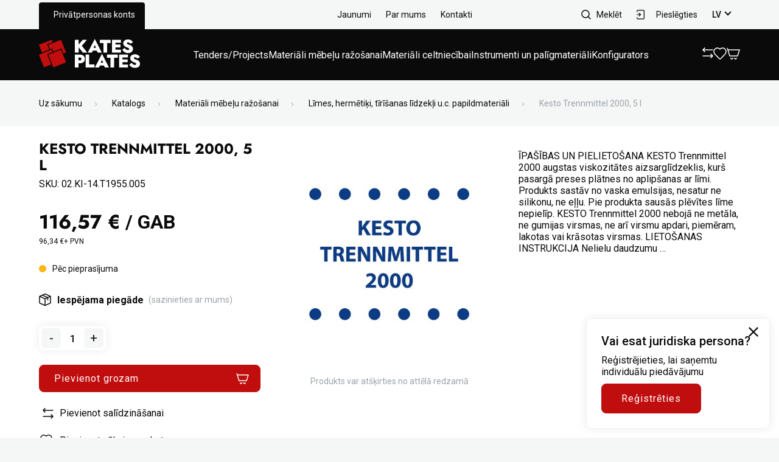

--- FILE ---
content_type: text/html; charset=UTF-8
request_url: https://www.katesplates.lv/product/kesto-trennmittel-2000-5-l/
body_size: 51951
content:
<!doctype html>
<html class="no-js" lang="lv-LV">
<head>
	<meta charset="utf-8">
	<meta http-equiv="X-UA-Compatible" content="IE=edge">
	<meta name="viewport" content="width=device-width, initial-scale=1, maximum-scale=3"> <!-- user-scalable=no -->
			<meta name="author" content="Pragmatik.lv">
		
	<link rel="preconnect" href="https://fonts.googleapis.com">
	<link rel="preconnect" href="https://fonts.gstatic.com" crossorigin>
	<link href="https://fonts.googleapis.com/css2?family=Jost:wght@400;700&family=Roboto:wght@400;500;700&display=swap" rel="stylesheet">

	<meta name='robots' content='index, follow, max-image-preview:large, max-snippet:-1, max-video-preview:-1' />
	<style>img:is([sizes="auto" i], [sizes^="auto," i]) { contain-intrinsic-size: 3000px 1500px }</style>
	<link rel="alternate" hreflang="lv" href="https://www.katesplates.lv/product/kesto-trennmittel-2000-5-l/" />
<link rel="alternate" hreflang="x-default" href="https://www.katesplates.lv/product/kesto-trennmittel-2000-5-l/" />

	<!-- This site is optimized with the Yoast SEO plugin v19.8 - https://yoast.com/wordpress/plugins/seo/ -->
	<title>Kesto Trennmittel 2000, 5 l - KatesPlates</title>
	<link rel="canonical" href="https://www.katesplates.lv/product/kesto-trennmittel-2000-5-l/" />
	<meta property="og:locale" content="lv_LV" />
	<meta property="og:type" content="article" />
	<meta property="og:title" content="Kesto Trennmittel 2000, 5 l - KatesPlates" />
	<meta property="og:description" content="ĪPAŠĪBAS UN PIELIETOŠANA KESTO Trennmittel 2000 augstas viskozitātes aizsarglīdzeklis, kurš pasargā preses plātnes no aplipšanas ar līmi. Produkts sastāv no vaska emulsijas, nesatur ne silikonu, ne eļļu. Pie produkta sausās plēvītes līme nepielīp. KESTO Trennmittel 2000 nebojā ne metāla, ne gumijas virsmas, ne arī virsmu apdari, piemēram, lakotas vai krāsotas virsmas. LIETOŠANAS INSTRUKCIJA Nelielu daudzumu &hellip;" />
	<meta property="og:url" content="https://www.katesplates.lv/product/kesto-trennmittel-2000-5-l/" />
	<meta property="og:site_name" content="KatesPlates" />
	<meta property="article:modified_time" content="2025-02-10T07:32:39+00:00" />
	<meta property="og:image" content="https://www.katesplates.lv/uploads/2022/10/kesto-trennmittel-2000-1.jpg" />
	<meta property="og:image:width" content="500" />
	<meta property="og:image:height" content="500" />
	<meta property="og:image:type" content="image/jpeg" />
	<meta name="twitter:card" content="summary_large_image" />
	<meta name="twitter:label1" content="Est. reading time" />
	<meta name="twitter:data1" content="2 minutes" />
	<script type="application/ld+json" class="yoast-schema-graph">{"@context":"https://schema.org","@graph":[{"@type":"WebPage","@id":"https://www.katesplates.lv/product/kesto-trennmittel-2000-5-l/","url":"https://www.katesplates.lv/product/kesto-trennmittel-2000-5-l/","name":"Kesto Trennmittel 2000, 5 l - KatesPlates","isPartOf":{"@id":"https://www.katesplates.lv/#website"},"primaryImageOfPage":{"@id":"https://www.katesplates.lv/product/kesto-trennmittel-2000-5-l/#primaryimage"},"image":{"@id":"https://www.katesplates.lv/product/kesto-trennmittel-2000-5-l/#primaryimage"},"thumbnailUrl":"https://www.katesplates.lv/uploads/2022/10/kesto-trennmittel-2000-1.jpg","datePublished":"2022-10-24T09:19:57+00:00","dateModified":"2025-02-10T07:32:39+00:00","breadcrumb":{"@id":"https://www.katesplates.lv/product/kesto-trennmittel-2000-5-l/#breadcrumb"},"inLanguage":"lv-LV","potentialAction":[{"@type":"ReadAction","target":["https://www.katesplates.lv/product/kesto-trennmittel-2000-5-l/"]}]},{"@type":"ImageObject","inLanguage":"lv-LV","@id":"https://www.katesplates.lv/product/kesto-trennmittel-2000-5-l/#primaryimage","url":"https://www.katesplates.lv/uploads/2022/10/kesto-trennmittel-2000-1.jpg","contentUrl":"https://www.katesplates.lv/uploads/2022/10/kesto-trennmittel-2000-1.jpg","width":500,"height":500},{"@type":"BreadcrumbList","@id":"https://www.katesplates.lv/product/kesto-trennmittel-2000-5-l/#breadcrumb","itemListElement":[{"@type":"ListItem","position":1,"name":"Uz sākumu","item":"https://www.katesplates.lv/"},{"@type":"ListItem","position":2,"name":"Katalogs","item":"https://www.katesplates.lv/katalogs/"},{"@type":"ListItem","position":3,"name":"Kesto Trennmittel 2000, 5 l"}]},{"@type":"WebSite","@id":"https://www.katesplates.lv/#website","url":"https://www.katesplates.lv/","name":"KatesPlates","description":"","publisher":{"@id":"https://www.katesplates.lv/#organization"},"potentialAction":[{"@type":"SearchAction","target":{"@type":"EntryPoint","urlTemplate":"https://www.katesplates.lv/?s={search_term_string}"},"query-input":"required name=search_term_string"}],"inLanguage":"lv-LV"},{"@type":"Organization","@id":"https://www.katesplates.lv/#organization","name":"Katesplates","url":"https://www.katesplates.lv/","sameAs":[],"logo":{"@type":"ImageObject","inLanguage":"lv-LV","@id":"https://www.katesplates.lv/#/schema/logo/image/","url":"https://www.katesplates.lv/uploads/2024/02/logo-white-1rr.png","contentUrl":"https://www.katesplates.lv/uploads/2024/02/logo-white-1rr.png","width":45,"height":46,"caption":"Katesplates"},"image":{"@id":"https://www.katesplates.lv/#/schema/logo/image/"}}]}</script>
	<!-- / Yoast SEO plugin. -->



<script>
dataLayer = [{"title":"Kesto Trennmittel 2000, 5 l","author":"@caballero","wordcount":301,"logged_in":"false","page_id":816,"post_date":"2022-10-24 09:19:57","post_type":"product"}];
</script>
<!-- Google Tag Manager -->
<script>(function(w,d,s,l,i){w[l]=w[l]||[];w[l].push({'gtm.start':
new Date().getTime(),event:'gtm.js'});var f=d.getElementsByTagName(s)[0],
j=d.createElement(s),dl=l!='dataLayer'?'&l='+l:'';j.async=true;j.src=
'https://www.googletagmanager.com/gtm.js?id='+i+dl;f.parentNode.insertBefore(j,f);
})(window,document,'script','dataLayer','GTM-K42JC6D2');</script>
<!-- End Google Tag Manager --><style id='classic-theme-styles-inline-css' type='text/css'>
/*! This file is auto-generated */
.wp-block-button__link{color:#fff;background-color:#32373c;border-radius:9999px;box-shadow:none;text-decoration:none;padding:calc(.667em + 2px) calc(1.333em + 2px);font-size:1.125em}.wp-block-file__button{background:#32373c;color:#fff;text-decoration:none}
</style>
<link rel='stylesheet' id='wc-blocks-vendors-style-css' href='https://www.katesplates.lv/plugins/woocommerce/packages/woocommerce-blocks/build/wc-blocks-vendors-style.css?ver=8.0.0' type='text/css' media='all' />
<link rel='stylesheet' id='wc-blocks-style-css' href='https://www.katesplates.lv/plugins/woocommerce/packages/woocommerce-blocks/build/wc-blocks-style.css?ver=8.0.0' type='text/css' media='all' />
<style id='global-styles-inline-css' type='text/css'>
:root{--wp--preset--aspect-ratio--square: 1;--wp--preset--aspect-ratio--4-3: 4/3;--wp--preset--aspect-ratio--3-4: 3/4;--wp--preset--aspect-ratio--3-2: 3/2;--wp--preset--aspect-ratio--2-3: 2/3;--wp--preset--aspect-ratio--16-9: 16/9;--wp--preset--aspect-ratio--9-16: 9/16;--wp--preset--color--black: #000000;--wp--preset--color--cyan-bluish-gray: #abb8c3;--wp--preset--color--white: #ffffff;--wp--preset--color--pale-pink: #f78da7;--wp--preset--color--vivid-red: #cf2e2e;--wp--preset--color--luminous-vivid-orange: #ff6900;--wp--preset--color--luminous-vivid-amber: #fcb900;--wp--preset--color--light-green-cyan: #7bdcb5;--wp--preset--color--vivid-green-cyan: #00d084;--wp--preset--color--pale-cyan-blue: #8ed1fc;--wp--preset--color--vivid-cyan-blue: #0693e3;--wp--preset--color--vivid-purple: #9b51e0;--wp--preset--gradient--vivid-cyan-blue-to-vivid-purple: linear-gradient(135deg,rgba(6,147,227,1) 0%,rgb(155,81,224) 100%);--wp--preset--gradient--light-green-cyan-to-vivid-green-cyan: linear-gradient(135deg,rgb(122,220,180) 0%,rgb(0,208,130) 100%);--wp--preset--gradient--luminous-vivid-amber-to-luminous-vivid-orange: linear-gradient(135deg,rgba(252,185,0,1) 0%,rgba(255,105,0,1) 100%);--wp--preset--gradient--luminous-vivid-orange-to-vivid-red: linear-gradient(135deg,rgba(255,105,0,1) 0%,rgb(207,46,46) 100%);--wp--preset--gradient--very-light-gray-to-cyan-bluish-gray: linear-gradient(135deg,rgb(238,238,238) 0%,rgb(169,184,195) 100%);--wp--preset--gradient--cool-to-warm-spectrum: linear-gradient(135deg,rgb(74,234,220) 0%,rgb(151,120,209) 20%,rgb(207,42,186) 40%,rgb(238,44,130) 60%,rgb(251,105,98) 80%,rgb(254,248,76) 100%);--wp--preset--gradient--blush-light-purple: linear-gradient(135deg,rgb(255,206,236) 0%,rgb(152,150,240) 100%);--wp--preset--gradient--blush-bordeaux: linear-gradient(135deg,rgb(254,205,165) 0%,rgb(254,45,45) 50%,rgb(107,0,62) 100%);--wp--preset--gradient--luminous-dusk: linear-gradient(135deg,rgb(255,203,112) 0%,rgb(199,81,192) 50%,rgb(65,88,208) 100%);--wp--preset--gradient--pale-ocean: linear-gradient(135deg,rgb(255,245,203) 0%,rgb(182,227,212) 50%,rgb(51,167,181) 100%);--wp--preset--gradient--electric-grass: linear-gradient(135deg,rgb(202,248,128) 0%,rgb(113,206,126) 100%);--wp--preset--gradient--midnight: linear-gradient(135deg,rgb(2,3,129) 0%,rgb(40,116,252) 100%);--wp--preset--font-size--small: 13px;--wp--preset--font-size--medium: 20px;--wp--preset--font-size--large: 36px;--wp--preset--font-size--x-large: 42px;--wp--preset--spacing--20: 0.44rem;--wp--preset--spacing--30: 0.67rem;--wp--preset--spacing--40: 1rem;--wp--preset--spacing--50: 1.5rem;--wp--preset--spacing--60: 2.25rem;--wp--preset--spacing--70: 3.38rem;--wp--preset--spacing--80: 5.06rem;--wp--preset--shadow--natural: 6px 6px 9px rgba(0, 0, 0, 0.2);--wp--preset--shadow--deep: 12px 12px 50px rgba(0, 0, 0, 0.4);--wp--preset--shadow--sharp: 6px 6px 0px rgba(0, 0, 0, 0.2);--wp--preset--shadow--outlined: 6px 6px 0px -3px rgba(255, 255, 255, 1), 6px 6px rgba(0, 0, 0, 1);--wp--preset--shadow--crisp: 6px 6px 0px rgba(0, 0, 0, 1);}:where(.is-layout-flex){gap: 0.5em;}:where(.is-layout-grid){gap: 0.5em;}body .is-layout-flex{display: flex;}.is-layout-flex{flex-wrap: wrap;align-items: center;}.is-layout-flex > :is(*, div){margin: 0;}body .is-layout-grid{display: grid;}.is-layout-grid > :is(*, div){margin: 0;}:where(.wp-block-columns.is-layout-flex){gap: 2em;}:where(.wp-block-columns.is-layout-grid){gap: 2em;}:where(.wp-block-post-template.is-layout-flex){gap: 1.25em;}:where(.wp-block-post-template.is-layout-grid){gap: 1.25em;}.has-black-color{color: var(--wp--preset--color--black) !important;}.has-cyan-bluish-gray-color{color: var(--wp--preset--color--cyan-bluish-gray) !important;}.has-white-color{color: var(--wp--preset--color--white) !important;}.has-pale-pink-color{color: var(--wp--preset--color--pale-pink) !important;}.has-vivid-red-color{color: var(--wp--preset--color--vivid-red) !important;}.has-luminous-vivid-orange-color{color: var(--wp--preset--color--luminous-vivid-orange) !important;}.has-luminous-vivid-amber-color{color: var(--wp--preset--color--luminous-vivid-amber) !important;}.has-light-green-cyan-color{color: var(--wp--preset--color--light-green-cyan) !important;}.has-vivid-green-cyan-color{color: var(--wp--preset--color--vivid-green-cyan) !important;}.has-pale-cyan-blue-color{color: var(--wp--preset--color--pale-cyan-blue) !important;}.has-vivid-cyan-blue-color{color: var(--wp--preset--color--vivid-cyan-blue) !important;}.has-vivid-purple-color{color: var(--wp--preset--color--vivid-purple) !important;}.has-black-background-color{background-color: var(--wp--preset--color--black) !important;}.has-cyan-bluish-gray-background-color{background-color: var(--wp--preset--color--cyan-bluish-gray) !important;}.has-white-background-color{background-color: var(--wp--preset--color--white) !important;}.has-pale-pink-background-color{background-color: var(--wp--preset--color--pale-pink) !important;}.has-vivid-red-background-color{background-color: var(--wp--preset--color--vivid-red) !important;}.has-luminous-vivid-orange-background-color{background-color: var(--wp--preset--color--luminous-vivid-orange) !important;}.has-luminous-vivid-amber-background-color{background-color: var(--wp--preset--color--luminous-vivid-amber) !important;}.has-light-green-cyan-background-color{background-color: var(--wp--preset--color--light-green-cyan) !important;}.has-vivid-green-cyan-background-color{background-color: var(--wp--preset--color--vivid-green-cyan) !important;}.has-pale-cyan-blue-background-color{background-color: var(--wp--preset--color--pale-cyan-blue) !important;}.has-vivid-cyan-blue-background-color{background-color: var(--wp--preset--color--vivid-cyan-blue) !important;}.has-vivid-purple-background-color{background-color: var(--wp--preset--color--vivid-purple) !important;}.has-black-border-color{border-color: var(--wp--preset--color--black) !important;}.has-cyan-bluish-gray-border-color{border-color: var(--wp--preset--color--cyan-bluish-gray) !important;}.has-white-border-color{border-color: var(--wp--preset--color--white) !important;}.has-pale-pink-border-color{border-color: var(--wp--preset--color--pale-pink) !important;}.has-vivid-red-border-color{border-color: var(--wp--preset--color--vivid-red) !important;}.has-luminous-vivid-orange-border-color{border-color: var(--wp--preset--color--luminous-vivid-orange) !important;}.has-luminous-vivid-amber-border-color{border-color: var(--wp--preset--color--luminous-vivid-amber) !important;}.has-light-green-cyan-border-color{border-color: var(--wp--preset--color--light-green-cyan) !important;}.has-vivid-green-cyan-border-color{border-color: var(--wp--preset--color--vivid-green-cyan) !important;}.has-pale-cyan-blue-border-color{border-color: var(--wp--preset--color--pale-cyan-blue) !important;}.has-vivid-cyan-blue-border-color{border-color: var(--wp--preset--color--vivid-cyan-blue) !important;}.has-vivid-purple-border-color{border-color: var(--wp--preset--color--vivid-purple) !important;}.has-vivid-cyan-blue-to-vivid-purple-gradient-background{background: var(--wp--preset--gradient--vivid-cyan-blue-to-vivid-purple) !important;}.has-light-green-cyan-to-vivid-green-cyan-gradient-background{background: var(--wp--preset--gradient--light-green-cyan-to-vivid-green-cyan) !important;}.has-luminous-vivid-amber-to-luminous-vivid-orange-gradient-background{background: var(--wp--preset--gradient--luminous-vivid-amber-to-luminous-vivid-orange) !important;}.has-luminous-vivid-orange-to-vivid-red-gradient-background{background: var(--wp--preset--gradient--luminous-vivid-orange-to-vivid-red) !important;}.has-very-light-gray-to-cyan-bluish-gray-gradient-background{background: var(--wp--preset--gradient--very-light-gray-to-cyan-bluish-gray) !important;}.has-cool-to-warm-spectrum-gradient-background{background: var(--wp--preset--gradient--cool-to-warm-spectrum) !important;}.has-blush-light-purple-gradient-background{background: var(--wp--preset--gradient--blush-light-purple) !important;}.has-blush-bordeaux-gradient-background{background: var(--wp--preset--gradient--blush-bordeaux) !important;}.has-luminous-dusk-gradient-background{background: var(--wp--preset--gradient--luminous-dusk) !important;}.has-pale-ocean-gradient-background{background: var(--wp--preset--gradient--pale-ocean) !important;}.has-electric-grass-gradient-background{background: var(--wp--preset--gradient--electric-grass) !important;}.has-midnight-gradient-background{background: var(--wp--preset--gradient--midnight) !important;}.has-small-font-size{font-size: var(--wp--preset--font-size--small) !important;}.has-medium-font-size{font-size: var(--wp--preset--font-size--medium) !important;}.has-large-font-size{font-size: var(--wp--preset--font-size--large) !important;}.has-x-large-font-size{font-size: var(--wp--preset--font-size--x-large) !important;}
:where(.wp-block-post-template.is-layout-flex){gap: 1.25em;}:where(.wp-block-post-template.is-layout-grid){gap: 1.25em;}
:where(.wp-block-columns.is-layout-flex){gap: 2em;}:where(.wp-block-columns.is-layout-grid){gap: 2em;}
:root :where(.wp-block-pullquote){font-size: 1.5em;line-height: 1.6;}
</style>
<link rel='stylesheet' id='wpml-blocks-css' href='https://www.katesplates.lv/plugins/wpml-multilingual-cms/dist/css/blocks/styles.css?ver=4.6.3' type='text/css' media='all' />
<style id='woocommerce-inline-inline-css' type='text/css'>
.woocommerce form .form-row .required { visibility: visible; }
</style>
<link rel='stylesheet' id='sage-css' href='https://www.katesplates.lv/themes/base/app/styles/base.css?ver=1.0.29' type='text/css' media='all' />
<link rel='stylesheet' id='sage-page-css' href='https://www.katesplates.lv/themes/base/app/styles/single-product.css?ver=1.0.29' type='text/css' media='all' />
	<script>
		var asset_ver = "1.0.29";
		var curr_lang = 'lv';
		var admin_post = "https:\/\/www.katesplates.lv\/wp\/wp-admin\/admin-post.php";
		var ajaxurl = "https:\/\/www.katesplates.lv\/wp\/wp-admin\/admin-ajax.php",
			base_url = "https:\/\/www.katesplates.lv\/themes\/base",
			template_url = "https:\/\/www.katesplates.lv\/themes\/base",
			translations = {"no_results":"No results found","view_wishlist":"Skat\u012bt v\u0113lmju sarakstu","add_to_wishlist":"Pievienot v\u0113lmju sarakstam","view_compare":"Sal\u012bdzin\u0101t","add_to_compare":"Pievienot sal\u012bdzin\u0101\u0161anai","required":"Please fill all required fields","valid_email":"Please provide a valid email address","valid_captcha":"Please check the reCAPTCHA field","select":"Choose","prev":"Previous","next":"T\u0101l\u0101k","readmore":"Las\u012bt vair\u0101k","form":{"registration-error-invalid-email":"Please provide a valid email address","registration-error-email-exists":"Email already exsist","invalid_username":"Email doesn't exsist","empty_username":"Please fill email field","incorrect_password":"Incorrect password"}},
			gmap_api_key = "AIzaSyDzjYUyShb-JI1uLgWXYgJUiV2GunijgSI",
			recaptcha_key = "6LfEWn8iAAAAAK4Qrhk4CmzzShfkbiqpxxcsJ2E3",
			added_string = 'Added to cart',
			go_to_cart = 'Go to cart',
			added_wishlist_string = 'Pievienot vēlmju sarakstam';
		var currentCat = '';
	</script>
	<script type="text/javascript" src="https://www.katesplates.lv/wp/wp-includes/js/jquery/jquery.min.js?ver=3.7.1" id="jquery-core-js"></script>
<script type="text/javascript" src="https://www.katesplates.lv/wp/wp-includes/js/jquery/jquery-migrate.min.js?ver=3.4.1" id="jquery-migrate-js"></script>
<script type="text/javascript" id="wpml-cookie-js-extra">
/* <![CDATA[ */
var wpml_cookies = {"wp-wpml_current_language":{"value":"lv","expires":1,"path":"\/"}};
var wpml_cookies = {"wp-wpml_current_language":{"value":"lv","expires":1,"path":"\/"}};
/* ]]> */
</script>
<script type="text/javascript" src="https://www.katesplates.lv/plugins/wpml-multilingual-cms/res/js/cookies/language-cookie.js?ver=4.6.3" id="wpml-cookie-js"></script>
<link rel="EditURI" type="application/rsd+xml" title="RSD" href="https://www.katesplates.lv/wp/xmlrpc.php?rsd" />
<meta name="generator" content="WordPress 6.8.3" />
<meta name="generator" content="WooCommerce 6.8.2" />
<link rel='shortlink' href='https://www.katesplates.lv/?p=816' />
<link rel="alternate" title="oEmbed (JSON)" type="application/json+oembed" href="https://www.katesplates.lv/wp-json/oembed/1.0/embed?url=https%3A%2F%2Fwww.katesplates.lv%2Fproduct%2Fkesto-trennmittel-2000-5-l%2F" />
<link rel="alternate" title="oEmbed (XML)" type="text/xml+oembed" href="https://www.katesplates.lv/wp-json/oembed/1.0/embed?url=https%3A%2F%2Fwww.katesplates.lv%2Fproduct%2Fkesto-trennmittel-2000-5-l%2F&#038;format=xml" />
<meta name="generator" content="WPML ver:4.6.3 stt:31;" />
	<noscript><style>.woocommerce-product-gallery{ opacity: 1 !important; }</style></noscript>
	</head>
<body class="wp-singular product-template-default single single-product postid-816 wp-theme-base template-product theme-base woocommerce woocommerce-page woocommerce-no-js person-type-private">
	<!--[if IE]>
		<div class="alert alert-warning">
			You are using an <strong>outdated</strong> browser. Please <a href="http://browsehappy.com/">upgrade your browser</a> to improve your experience.		</div>
	<![endif]-->
	<!-- Google Tag Manager (noscript) -->
<noscript><iframe src="https://www.googletagmanager.com/ns.html?id=GTM-K42JC6D2" height="0" width="0" style="display:none;visibility:hidden"></iframe></noscript>
<!-- End Google Tag Manager (noscript) -->	<div class="wrapper">
		<header class="header">
	<div class="top-header">
		<div class="container">
			<div class="flexbox-full h-sb top-header--pc">
				<div class="top-header-list top-header-list--account top-header-list-tabs">
	<div>
		<a class="top-header-list-item active"
			href="https://www.katesplates.lv/mans-konts/"
		>Privātpersonas konts</a>
	</div>
</div>

				<ul id="menu-header-top" class="top-header-list top-header-list-links flexbox-full h-sb m-auto"><li id="menu-item-60" class="menu-item menu-item-type-post_type menu-item-object-page menu-item-60 top-header-list-item"><a href="https://www.katesplates.lv/jaunumi/">Jaunumi</a></li>
<li id="menu-item-81" class="menu-item menu-item-type-post_type menu-item-object-page menu-item-81 top-header-list-item"><a href="https://www.katesplates.lv/par-mums/">Par mums</a></li>
<li id="menu-item-57" class="menu-item menu-item-type-post_type menu-item-object-page menu-item-57 top-header-list-item"><a href="https://www.katesplates.lv/kontakti/">Kontakti</a></li>
</ul>
				<ul class="top-header-list top-header-list-links flexbox-full h-e">
					<li class="top-header-list-item top-header-list-item-right top-header-list-item-search">
						<div class="header-search">
	<button class="header-right-item header-search__toggle">
		<span class="top-header-list-item-image top-header-list-item-image-search"></span>
		<span>Meklēt</span>
	</button>
	<div class="header-search__box">
		<form class="header-search__field"
			action="https://www.katesplates.lv/"
			autocomplete="off"
			novalidate
		>
			<button class="header-search__button" type="submit" aria-label="Submit"></button>

			<input type="text" name="s" class="form-text-input header-search__text-input">

			<button type="button" class="header-search__close" aria-label="Close search"></button>
			<input type="hidden" id="qs-nonce" name="qs-nonce" value="aba0d36325" /><input type="hidden" name="_wp_http_referer" value="/product/kesto-trennmittel-2000-5-l/" />		</form>
		<div class="header-search__results"></div>
	</div>
</div>
					</li>
					<li class="top-header-list-item top-header-list-item-right">
													<button class="header-right-item"
								data-toggle="modal"
								data-target="#login-modal"
							>
								<img  class="top-header-list-item-image"
									src="https://www.katesplates.lv/themes/base/app/img/icons/login.svg"
									alt="Login icon"
								/>
								<span>Pieslēgties</span>
							</button>
												</li>
					<li class="top-header-list-item top-header-list-item-right">
						<div class="select">
	<button class="select-btn language-select header-right-item">lv</button>
	<div class="select-dropdown">
					<div class="select-option active">
				<a href="https://www.katesplates.lv/product/kesto-trennmittel-2000-5-l/">Latviešu</a>
			</div>
				</div>
</div>
					</li>
				</ul>
			</div>
		</div>
	</div>

	<div class="main-header">
		<div class="container">
			<div class="flexbox-full main-header-flex">
				<button class="burger-button"></button>

				<div class="main-header-mobile">
					<div class="main-header-mobile__head">
						<h4 class="h4-heading center-text main-header-mobile-title">Menu</h4>
					</div>
					<div class="main-header-mobile__body">
						<div class="main-header-mobile-tabs"></div>
						<div class="main-header-mobile-tabs-content"></div>
						<div class="main-header-mobile-links"></div>
					</div>
				</div>

				<a href="https://www.katesplates.lv/" aria-label="Go to homepage">
											<img class="logo-image"
							src="https://www.katesplates.lv/uploads/2022/09/logo-white.svg"
							width="166"
							height="48"
							alt=""
						/>
										</a>

				<nav class="main-header-links"><ul id="menu-header-main" class="main-header-block-list flexbox-full active h-sb"><li id="menu-item-7831" class="menu-item menu-item-type-post_type menu-item-object-page menu-item-7831 main-header-block-item"><a href="https://www.katesplates.lv/tenders-public/">Tenders/Projects</a></li>
<li id="menu-item-78" class="menu-item menu-item-type-taxonomy menu-item-object-product_cat current-product-ancestor menu-item-78 main-header-block-item"><a href="https://www.katesplates.lv/product-category/materiali-mebelu-razosanai/">Materiāli mēbeļu ražošanai</a></li>
<li id="menu-item-83" class="menu-item menu-item-type-taxonomy menu-item-object-product_cat menu-item-83 main-header-block-item"><a href="https://www.katesplates.lv/product-category/materiali-celtniecibai/">Materiāli celtniecībai</a></li>
<li id="menu-item-82" class="menu-item menu-item-type-taxonomy menu-item-object-product_cat menu-item-82 main-header-block-item"><a href="https://www.katesplates.lv/product-category/instrumenti-un-paligmateriali/">Instrumenti un palīgmateriāli</a></li>
<li id="menu-item-77" class="menu-item menu-item-type-post_type menu-item-object-page menu-item-77 main-header-block-item"><a href="https://www.katesplates.lv/konfigurators/">Konfigurators</a></li>
</ul></nav>
				<div class="main-header-icons">
					<ul class="main-header-block-list flexbox-full h-sb">
						<li>
														<a href="https://www.katesplates.lv/salidzinat/" aria-label="View compare">
								<img src="https://www.katesplates.lv/themes/base/app/img/icons/arrows.svg"
									alt="Compare icon"
								/>
							</a>
						</li>
						<li>
														<a href="" aria-label="View wishlist">
								<img src="https://www.katesplates.lv/themes/base/app/img/icons/favourite.svg"
									alt="Wishlist icon"
								/>
							</a>
						</li>
						<li>
														<button class="cart-open-button"
								aria-label="Open Cart"
							>
								<svg width="22" height="20" viewBox="0 0 22 20" fill="none" xmlns="http://www.w3.org/2000/svg">
<path fill-rule="evenodd" clip-rule="evenodd" d="M1.03469 0.781828C1.43143 0.662804 1.84954 0.887942 1.96857 1.28469L2.55822 3.2502H21.0002C21.2373 3.2502 21.4604 3.36229 21.6019 3.5525C21.7434 3.74271 21.7867 3.98863 21.7186 4.21571L18.7186 14.2157C18.6234 14.5329 18.3314 14.7502 18.0002 14.7502H5.0002C4.66899 14.7502 4.377 14.5329 4.28183 14.2157L0.531828 1.71571C0.412804 1.31896 0.637942 0.900851 1.03469 0.781828ZM3.00822 4.7502L5.55822 13.2502H17.4422L19.9922 4.7502H3.00822ZM7.00024 16.7502C7.41446 16.7502 7.75024 17.086 7.75024 17.5002C7.75024 17.9144 8.08603 18.2502 8.50024 18.2502C8.91446 18.2502 9.25024 17.9144 9.25024 17.5002C9.25024 17.086 9.58603 16.7502 10.0002 16.7502C10.4145 16.7502 10.7502 17.086 10.7502 17.5002C10.7502 18.7428 9.74288 19.7502 8.50024 19.7502C7.2576 19.7502 6.25024 18.7428 6.25024 17.5002C6.25024 17.086 6.58603 16.7502 7.00024 16.7502ZM13.7502 17.5002C13.7502 17.086 13.4145 16.7502 13.0002 16.7502C12.586 16.7502 12.2502 17.086 12.2502 17.5002C12.2502 18.7428 13.2576 19.7502 14.5002 19.7502C15.7429 19.7502 16.7502 18.7428 16.7502 17.5002C16.7502 17.086 16.4145 16.7502 16.0002 16.7502C15.586 16.7502 15.2502 17.086 15.2502 17.5002C15.2502 17.9144 14.9145 18.2502 14.5002 18.2502C14.086 18.2502 13.7502 17.9144 13.7502 17.5002Z" fill="white"/>
</svg>
								<span id="cartCount" class=""></span>
							</button>
						</li>
					</ul>
				</div>
			</div>
		</div>
	</div>
</header>

		<div class="main" role="document">
			<div class="page-header page-header--small">
	<div class="container">
		<div class="page-header__content">
					<ul id="breadcrumbs" class="breadcrumbs">
							<li class="breadcrumbs-item">
											<a href="https://www.katesplates.lv">Uz sākumu</a>
										</li>
								<li class="breadcrumbs-item">
											<a href="https://www.katesplates.lv/katalogs/">Katalogs</a>
										</li>
								<li class="breadcrumbs-item">
											<a href="https://www.katesplates.lv/product-category/materiali-mebelu-razosanai/">Materiāli mēbeļu ražošanai</a>
										</li>
								<li class="breadcrumbs-item">
											<a href="https://www.katesplates.lv/product-category/materiali-mebelu-razosanai/limes-hermetiki-tirisanas-lidzekli-u-c-papildmateriali/">Līmes, hermētiķi, tīrīšanas līdzekļi u.c. papildmateriāli</a>
										</li>
								<li class="breadcrumbs-item">
											<a href="">Kesto Trennmittel 2000, 5 l</a>
										</li>
						</ul>
				</div>
	</div>
</div>
<section class="product-info-section">
	<div class="container">
		<div class="woocommerce-notices-wrapper"></div>
		<div class="product-info-info--mobile">
			<p class="h4-heading">Kesto Trennmittel 2000, 5 l</p>
			<div class="product-block-desc">
									<span class="product-block-desc-line">
						SKU: 02.KI-14.T1955.005					</span>
								</div>
		</div>

		<div class="product-info-block">
			<div class="product-info__info">
				<div class="product-info-info--pc">
					<h1 class="h4-heading">Kesto Trennmittel 2000, 5 l</h1>
					<div class="product-block-desc">
													<span class="product-block-desc-line">
								SKU: 02.KI-14.T1955.005							</span>
												</div>
				</div>
				<div class="product-block-price flexbox-full h-sb">
											<div class="product-block-price-current">
							<p class="product-block-price-full">116,57&nbsp;&euro;<span class="product-block-price-unit"> / GAB</span></p>
							<p class="product-block-price-tax">96,34&nbsp;&euro;+ PVN</p>
						</div>
										</div>

					<p class="product-block-stock product-block-stock--request">Pēc pieprasījuma</p>
	
				<div class="product-info-shipping">
					<img src="https://www.katesplates.lv/themes/base/app/img/icons/box-product.svg" alt="">
					<b class="product-info-shipping-main">Iespējama piegāde</b>
					<span class="small-text">(sazinieties ar mums)</span>
				</div>

				<form class="cart" action="https://www.katesplates.lv/product/kesto-trennmittel-2000-5-l/" method="post" enctype='multipart/form-data'>
	<div class="cart-item-amount">
		<button class="cart-item-amount-button cart-item-amount-minus"
		type="button"
		aria-label="Remove one from quantity"
	>-</button>
	<input type="number"
		id="quantity_69251847d4dd6"
		class="cart-item-amount-input input-text qty text"
		step="1"
		min="1"
		max="1"
		name="quantity"
		value="1"
		title="Qty"
		size="4"
		inputmode="numeric"
	/>
	<button class="cart-item-amount-button cart-item-amount-plus"
		type="button"
		aria-label="Add one to quantity"
	>+</button>
	</div>

	<button class="single_add_to_cart_button button button-red-fill button-add-cart"
		type="submit"
		name="add-to-cart"
		value="816"
	>Pievienot grozam</button>

	</form>
	<button class="product-info-link js-compare"
		type="button"
		data-compare="816"
		data-status=""
	>
		<img class="product-info-link-icon"
			width="18"
			src="https://www.katesplates.lv/themes/base/app/img/icons/arrows-dark.svg"
			alt="Compare"
		>
		<span>Pievienot salīdzināšanai</span>
	</button>
		<a class="product-info-link js-wishlist"
		href="https://www.katesplates.lv/mans-konts/V%C4%93lmju%20saraksts/"
		type="button"
		data-wishlist="816"
		data-status=""
	>
		<svg xmlns="http://www.w3.org/2000/svg" width="21.5" height="19.5" viewBox="0 0 21.5 19.5">
  <g id="favorite" transform="translate(-626 114)">
    <path id="favourite-fill" d="M11,1.942a6.326,6.326,0,0,1,8.886.268,6.734,6.734,0,0,1,0,9.3c-.8.826-1.591,1.67-2.391,2.518h0c-1.623,1.724-3.264,3.466-4.969,5.108l0,0a2.213,2.213,0,0,1-3.113-.068l-7.3-7.562a6.735,6.735,0,0,1,0-9.3A6.328,6.328,0,0,1,11,1.942Z" transform="translate(625.75 -114.25)" fill="#c00d0d"/>
    <path id="favourite-dark" d="M15.305,1.75a4.863,4.863,0,0,0-3.5,1.5l-.265.275a.75.75,0,0,1-1.08,0l-.265-.275a4.831,4.831,0,0,0-7,0,5.236,5.236,0,0,0,0,7.22l7.3,7.562a.713.713,0,0,0,1,.023c1.678-1.616,3.273-3.31,4.881-5.017.806-.856,1.614-1.714,2.438-2.568a5.234,5.234,0,0,0,0-7.22A4.863,4.863,0,0,0,15.305,1.75ZM11,1.942a6.326,6.326,0,0,1,8.886.268,6.734,6.734,0,0,1,0,9.3c-.8.826-1.592,1.67-2.391,2.519-1.623,1.724-3.264,3.466-4.969,5.108l0,0a2.213,2.213,0,0,1-3.113-.068l-7.3-7.562a6.735,6.735,0,0,1,0-9.3A6.328,6.328,0,0,1,11,1.942Z" transform="translate(625.75 -114.25)" fill="#0a0a0a" fill-rule="evenodd"/>
  </g>
</svg>
		<span>Pievienot vēlmju sarakstam</span>
	</a>
				</div>
			<div class="product-info-gallery lightbox-wrap">
										<div class="product-info-gallery-main" lightbox-toggle="main" data-index="0">
							<img class="product-info-gallery-main-item"
								lightbox-target="main"
								lightbox-large="https://www.katesplates.lv/uploads/2022/10/kesto-trennmittel-2000-1.jpg"
								src="https://www.katesplates.lv/uploads/2022/10/kesto-trennmittel-2000-1.jpg"
								width="http://500"
								height="http://500"
								alt=""
							>
						</div>
										<p class="product-info__note center-text">Produkts var atšķirties no attēlā redzamā</p>
			</div>

			<div class="product-info__desc">
				<div><p>ĪPAŠĪBAS UN PIELIETOŠANA KESTO Trennmittel 2000 augstas viskozitātes aizsarglīdzeklis, kurš pasargā preses plātnes no aplipšanas ar līmi. Produkts sastāv no vaska emulsijas, nesatur ne silikonu, ne eļļu. Pie produkta sausās plēvītes līme nepielīp. KESTO Trennmittel 2000 nebojā ne metāla, ne gumijas virsmas, ne arī virsmu apdari, piemēram, lakotas vai krāsotas virsmas. LIETOŠANAS INSTRUKCIJA Nelielu daudzumu &hellip;</p>
</div>
							</div>
		</div>
	</div>
	</div>
</section>
<section class="product-specs-section">
	<div class="container">
		<div class="product-specs-block">
							<div class="product-specs-block-col">
					<h5 class="h5-heading">Cita informācija</h5>
					<ul class="product-chars">
													<li class="product-chars-item">
								<b class="product-chars-item-name">Veids</b>
								<span>Tīrīšanas un kopšanas līdzekļi</span>
							</li>
												</ul>
				</div>
						</div>
		<div class="flexbox">
					</div>
	</div>
</section>
<section>
	<div class="container">
		<div class="entry-content">
			<p><strong>ĪPAŠĪBAS UN PIELIETOŠANA</strong><br />
<strong>KESTO Trennmittel 2000</strong> augstas viskozitātes aizsarglīdzeklis, kurš pasargā preses plātnes no aplipšanas ar līmi. Produkts sastāv no vaska emulsijas, nesatur ne silikonu, ne eļļu. Pie produkta sausās plēvītes līme nepielīp. KESTO Trennmittel 2000 nebojā ne metāla, ne gumijas virsmas, ne arī virsmu apdari, piemēram, lakotas vai krāsotas virsmas.</p>
<p><strong>LIETOŠANAS INSTRUKCIJA</strong><br />
Nelielu daudzumu KESTO Trennmittel 2000 ar špakteļu lāpstiņu vai lupatu uznes uz preses virsmām, un vienmērīgi<br />
izlīdzina pa to. Ieteikums aizsarglīdzekli uznest darba dienas beigās, un ļaut produktam nožūt pa nakti. Žūšanu var paātrināt uzsildot preses plātnes līdz + 60 C temperatūrai. Ja aizsarglīdzeklis nav nožuvis, iespējama tā iesūkšanās salīmējamajā materiālā, kas vēlāk var radīt apgrūtinātu tā apdari.</p>
<p><strong>EKSPLUATĀCIJAS UN DARBA DROŠĪBA</strong><br />
Izvairīties no nevajadzīgas mitra aizsarglīdzekļa saskares ar ādu. Izmantoto ūdeni instrumentu mazgāšanai drīkst aizskalot kanalizācijā. Produktam ir datu drošības lapa.</p>
<p><strong>UZGLABĀŠANA</strong><br />
Uzglabāšanas laiks oriģinālā neatvērtā iepakojumā istabas temperatūrā ir 12 mēneši. <strong>NEPIEĻAUT PRODUKTA SASALŠANU.</strong></p>
<p><strong>PAPILDUS INFORMĀCIJA</strong><br />
Ieviešot jaunus materiālus, ražošanas iekārtas vai<br />
tehnoloģijas, ir jāveic aizsarglīdzekļa darbības testu.<br />
Mūsu ieteikumi ir balstīti uz mūsu pašu veiktajiem pētījumiem un uzkrāto pieredzi. Taču mēs nevaram ietekmēt vietējos apstākļus vai aizsarglīdzekļa uzklāšanas darbu<br />
kvalitāti, un šī iemesla dēļ mēs nevaram uzņemties par tiem atbildību.</p>
<p><a href="https://www.katesplates.lv/uploads/2019/04/kesto_trennmittel2000_drosiba.pdf" target="_blank" rel="noopener noreferrer">Tehnisko datu lapa</a></p>
<p><a href="https://www.katesplates.lv/uploads/2019/04/kesto_trennmittel2000_drosiba-1.pdf" target="_blank" rel="noopener noreferrer">Drošības datu lapa</a></p>
<p><strong>Produkts var atšķirties no attēla</strong></p>
		</div>
	</div>
</section>
<section class="product-form-section">
	<div class="container">
		<h2 class="h4-heading">Pasūtīt produktu</h2>
		<p class="product-form__notice">Nepieciešamas vairāk preces? Aizpildiet formu un mēs ar Jums sazināsimies</p>

		<div class="flexbox-full">
			<div class="col col-50 col-m-full">
				<form class="form order-form" id="product-request" method="post">
					<label class="form-label form-label-half">
						<span class="form-label-name">
							Vārds							<span class="red">*</span>
						</span>
						<input type="text" class="form-text-input required" name="first-name">
					</label>

					<label class="form-label form-label-half">
						<span class="form-label-name">
							Uzvārds							<span class="red">*</span>
						</span>
						<input type="text" class="form-text-input required" name="last-name">
					</label>

					<label class="form-label form-label-half">
						<span class="form-label-name">
							Tālrunis							<span class="red">*</span>
						</span>
						<input type="tel" class="form-text-input required" name="phone">
					</label>

					<label class="form-label form-label-half">
						<span class="form-label-name">
							E-pasts							<span class="red">*</span>
						</span>
						<input type="email" class="form-text-input required" name="email">
					</label>

					<label class="form-label form-label-full">
						<span class="form-label-name">
							Ziņa							<span class="red">*</span>
						</span>
						<textarea class="form-textarea required" name="message"></textarea>
					</label>

					<button type="submit" class="button button-red-fill">Sūtīt</button>

					<input type="hidden" name="nonce" value="957c203f1e" class="leave"/>
					<input type="hidden" name="title" value="Kesto Trennmittel 2000, 5 l" class="leave"/>
					<input type="hidden" name="action" value="request_product" class="leave"/>
					<input type="hidden" name="honey" value=""/>
				</form>
			</div>
		</div>
		<div class="product-form-image">
							<img class="lazy"
					data-src="https://www.katesplates.lv/uploads/2022/10/about-us-bg.jpg"
					width="1358"
					height="500"
					alt=""
				>
						</div>
	</div>
</section>
		</div>
		<footer class="footer">
		<section class="main-footer">
		<div class="container">
			<div class="flexbox-full flexbox--grid">
				<div class="col col-33 col-m-full flexbox-full flexbox-column">
											<img src="https://www.katesplates.lv/uploads/2022/09/logo-white.svg" class="logo-image" alt="" />
										</div>
				<div class="col col-33 col-m-full">
											<div class="main-footer-block">
							<h6 class="h6-heading">Mūsu adrese</h6>
							<p class="text">Uriekstes iela 2c, Rīga, LV-1005, Latvija</p>
						</div>
												<div class="main-footer-block">
							<h6 class="h6-heading">Darba laiks</h6>
							<p class="text">Pirmdiena – piektdiena 9:00 – 18:00 </p>
						</div>
												<div class="main-footer-block">
							<h6 class="h6-heading">E-pasts</h6>
							<p class="text">
								<a
									href="mailto:plates@katesplates.lv"
								>plates@katesplates.lv</a>
							</p>
						</div>
										</div>
									<div class="col col-33 col-m-full">
						<h6 class="h6-heading">Rekvizīti</h6>
						<p class="text">Kates Plates, SIA<br />
PVN maksātāja Nr: LV 40003355395<br />
Banka: AS “SWEDBANK”, SWIFT kods: HABALV22<br />
Bankas konts: LV05HABA0001408051455<br />
Juridiskā adrese: Uriekstes iela 2c, Rīga, LV-1005, Latvija</p>
					</div>
								</div>
			<div class="footer-cards">
										<img class="eu-note-image lazy"
							data-src="https://www.katesplates.lv/uploads/2022/10/mastercard-id-check.svg"
							width="http://40"
							height="http://25"
							alt=""
						/>
												<img class="eu-note-image lazy"
							data-src="https://www.katesplates.lv/uploads/2022/10/visa-secure.svg"
							width="http://33"
							height="http://33"
							alt=""
						/>
												<img class="eu-note-image lazy"
							data-src="https://www.katesplates.lv/uploads/2022/10/visa.svg"
							width="http://55"
							height="http://18"
							alt=""
						/>
												<img class="eu-note-image lazy"
							data-src="https://www.katesplates.lv/uploads/2022/10/maestro.svg"
							width="http://91"
							height="http://19"
							alt=""
						/>
												<img class="eu-note-image lazy"
							data-src="https://www.katesplates.lv/uploads/2022/10/mastercard.svg"
							width="http://115"
							height="http://19"
							alt=""
						/>
									</div>
		</div>
	</section>
	<section class="legal-footer">
		<div class="container">
			<div class="flexbox-full flexbox--grid h-sb">
				<div class="col col-m-full flexbox-full v-c h-c-m">
										<p class="text">&copy; 2025 SIA Kates plates. Visas tiesības aizsargātas.</p>
				</div>
				<div class="col col-m-full flexbox-full v-c h-c">
					<img class="logo-image"
						src="https://www.katesplates.lv/themes/base/app/img/caballero-logo.svg"
						width="75"
						height="32"
						alt="Caballero digital agency"
					/>
				</div>
				<div class="col col-m-full flexbox-full v-c h-c-m">
					<ul id="menu-footer-lv" class="legal-links-block flexbox-full"><li id="menu-item-4964" class="menu-item menu-item-type-custom menu-item-object-custom menu-item-4964 legal-links-link"><a href="https://katesplates.caballero.lv/en/therms-and-conditions/">Noteikumi</a></li>
</ul>				</div>
			</div>
		</div>
	</section>
</footer>
	</div>
	<div class="cart-popup flexbox-full flexbox-column">
	<div class="cart-popup-top flexbox-full h-sb">
	<h4 class="h4-heading">Grozs</h4>
	<button class="cart-popup-close"></button>
</div>
<div class="cart-popup-list">
			<p>Grozs ir tukšs</p>
		</div>

</div>

<div class="comparison-chosen">
	<div class="comparison-chosen__box">
		<img src="https://www.katesplates.lv/themes/base/app/img/icons/arrows.svg" class="comparison-chosen-arrows" alt="Compare">

		<div class="comparison-chosen-list">
			<div class="comparison-chosen-list-item">
				<div class="comparison-chosen-list-item-image"></div>
			</div>
		</div>

		<a class="button button-red-fill"
			href="https://www.katesplates.lv/salidzinat/"
		>Salīdzināt produktus</a>

		<button class="comparison-chosen-close" aria-label="Open compare"></button>
	</div>
</div>
<div class="legal-popup">
	<button class="legal-popup__close">
		<?xml version="1.0" encoding="UTF-8"?>
<svg width="16px" height="16px" viewBox="0 0 16 16" version="1.1" xmlns="http://www.w3.org/2000/svg" xmlns:xlink="http://www.w3.org/1999/xlink">
    <!-- Generator: Sketch 48.2 (47327) - http://www.bohemiancoding.com/sketch -->
    <title>burger-close</title>
    <desc>Created with Sketch.</desc>
    <defs></defs>
    <g id="Avoti-mobile-home-menu-open" stroke="none" stroke-width="1" fill="none" fill-rule="evenodd" transform="translate(-260.000000, -41.000000)">
        <g id="Group-9" transform="translate(83.000000, 19.000000)" fill="#FFFFFF" fill-rule="nonzero">
            <polygon id="burger-close" points="193 23.6 191.4 22 185 28.4 178.6 22 177 23.6 183.4 30 177 36.4 178.6 38 185 31.6 191.4 38 193 36.4 186.6 30"></polygon>
        </g>
    </g>
</svg>	</button>
	<div class="legal-popup__box">
		<p class="h4">Vai esat juridiska persona?</p>
		<p>Reģistrējieties, lai saņemtu individuālu piedāvājumu</p>
		<button class="button button-red-fill"  data-toggle="modal" data-target="#register-modal">Reģistrēties</button>
	</div>
</div>
<div class="cab-modal cab-modal-full" id="register-modal">
	<div class="cab-modal-content">
		<button class="close-button" data-close="modal">×</button>
		<div class="cab-modal-full-image">
							<img
					src="https://www.katesplates.lv/uploads/2022/10/pickawood-6taio3pxde4-unsplash-1-e1692180926423.jpg"
					width="http://1340"
					height="http://576"
					alt=""
				>
						</div>
		<div class="cab-modal-full-form">
			<h3 class="h3-heading">Reģistrēties</h3>
			<form method="post" class="cab-modal-form form form-register" novalidate >
		<label class="form-label form-label-full">
		<span class="form-label-name">Epasts<span class="red">*</span></span>
		<input type="email" name="email" id="reg_email" class="form-text-input required">
	</label>
	<p class="text">Parole tiks nosūtīta uz Jūsu e-pastu</p>
	<label class="choice-label">
		<span class="choice-label-name">Es apstiprinu</span>
		<input type="checkbox" class="choice-label-checkbox required">
		<span class="choice-label-checkmark"></span>
	</label>
	<div class="woocommerce-privacy-policy-text"></div><input type="hidden" id="woocommerce-register-nonce" name="woocommerce-register-nonce" value="c6beccf4eb" /><input type="hidden" name="_wp_http_referer" value="/product/kesto-trennmittel-2000-5-l/" />	<button type="submit" class="button button-red-fill" name="register">Reģistrēties</button>
	<p class="text">Man ir konts <button class="link"  data-toggle="modal" data-target="#login-modal">Ieiet</button></p>
	</form>
		</div>
	</div>
</div>
<div class="cab-modal cab-modal-full" id="login-modal">
	<div class="cab-modal-content">
		<button class="close-button" data-close="modal">×</button>
		<div class="cab-modal-full-image">
							<img
					src="https://www.katesplates.lv/uploads/2022/10/contact-form.jpg"
					width="http://536"
					height="http://572"
					alt=""
				>
						</div>
		<div class="cab-modal-full-form">
			<h3 class="h3-heading">Pieslēgties</h3>
			<form method="post" class="cab-modal-form form form-login" novalidate>
		<label class="form-label form-label-full">
		<span class="form-label-name">Epasts<span class="red">*</span></span>
		<input type="email" name="username" id="username" class="form-text-input required">
	</label>
	<br>
	<label class="form-label form-label-full">
		<span class="form-label-name">Parole<span class="red">*</span></span>
		<input type="password" name="password" id="password" class="form-text-input required">
	</label>
		<p><a href="https://www.katesplates.lv/mans-konts/lost-password/">Aizmirsāt paroli?</a></p>

	<button type="submit" name="login" class="button button-red-fill">Pieslēgties</button>

	<p class="text">Neesat reģistrējies? <button class="link" data-toggle="modal" data-target="#register-modal">Reģistrēties</button></p>
	<input type="hidden" id="woocommerce-login-nonce" name="woocommerce-login-nonce" value="0f5b6e2aa9" /><input type="hidden" name="_wp_http_referer" value="/product/kesto-trennmittel-2000-5-l/" /></form>
		</div>
	</div>
</div>
<script type="speculationrules">
{"prefetch":[{"source":"document","where":{"and":[{"href_matches":"\/*"},{"not":{"href_matches":["\/wp\/wp-*.php","\/wp\/wp-admin\/*","\/uploads\/*","\/*","\/plugins\/*","\/themes\/base\/*","\/*\\?(.+)"]}},{"not":{"selector_matches":"a[rel~=\"nofollow\"]"}},{"not":{"selector_matches":".no-prefetch, .no-prefetch a"}}]},"eagerness":"conservative"}]}
</script>
	<script type="text/javascript">
		(function () {
			var c = document.body.className;
			c = c.replace(/woocommerce-no-js/, 'woocommerce-js');
			document.body.className = c;
		})();
	</script>
	<script type="text/javascript" id="cab-woo-compare-js-extra">
/* <![CDATA[ */
var CompareData = {"ajaxurl":"https:\/\/www.katesplates.lv\/wp\/wp-admin\/admin-ajax.php"};
/* ]]> */
</script>
<script type="text/javascript" src="https://www.katesplates.lv/plugins/cab-woo-compare/assets/cab-compare.js?ver=1.0.0" id="cab-woo-compare-js"></script>
<script type="text/javascript" id="cab-woo-wishlist-js-extra">
/* <![CDATA[ */
var WishlistData = {"ajaxurl":"https:\/\/www.katesplates.lv\/wp\/wp-admin\/admin-ajax.php"};
/* ]]> */
</script>
<script type="text/javascript" src="https://www.katesplates.lv/plugins/cab-woo-wishlist/assets/cab-wishlist.js?ver=1.0.0" id="cab-woo-wishlist-js"></script>
<script type="text/javascript" src="https://www.katesplates.lv/plugins/woocommerce/assets/js/jquery-blockui/jquery.blockUI.min.js?ver=2.7.0-wc.6.8.2" id="jquery-blockui-js"></script>
<script type="text/javascript" id="wc-add-to-cart-js-extra">
/* <![CDATA[ */
var wc_add_to_cart_params = {"ajax_url":"\/wp\/wp-admin\/admin-ajax.php","wc_ajax_url":"\/?wc-ajax=%%endpoint%%","i18n_view_cart":"Skat\u012bt grozu","cart_url":"https:\/\/www.katesplates.lv\/grozs\/","is_cart":"","cart_redirect_after_add":"no"};
/* ]]> */
</script>
<script type="text/javascript" src="https://www.katesplates.lv/plugins/woocommerce/assets/js/frontend/add-to-cart.min.js?ver=6.8.2" id="wc-add-to-cart-js"></script>
<script type="text/javascript" id="wc-single-product-js-extra">
/* <![CDATA[ */
var wc_single_product_params = {"i18n_required_rating_text":"Please select a rating","review_rating_required":"yes","flexslider":{"rtl":false,"animation":"slide","smoothHeight":true,"directionNav":false,"controlNav":"thumbnails","slideshow":false,"animationSpeed":500,"animationLoop":false,"allowOneSlide":false},"zoom_enabled":"","zoom_options":[],"photoswipe_enabled":"","photoswipe_options":{"shareEl":false,"closeOnScroll":false,"history":false,"hideAnimationDuration":0,"showAnimationDuration":0},"flexslider_enabled":""};
/* ]]> */
</script>
<script type="text/javascript" src="https://www.katesplates.lv/plugins/woocommerce/assets/js/frontend/single-product.min.js?ver=6.8.2" id="wc-single-product-js"></script>
<script type="text/javascript" src="https://www.katesplates.lv/plugins/woocommerce/assets/js/js-cookie/js.cookie.min.js?ver=2.1.4-wc.6.8.2" id="js-cookie-js"></script>
<script type="text/javascript" id="woocommerce-js-extra">
/* <![CDATA[ */
var woocommerce_params = {"ajax_url":"\/wp\/wp-admin\/admin-ajax.php","wc_ajax_url":"\/?wc-ajax=%%endpoint%%"};
/* ]]> */
</script>
<script type="text/javascript" src="https://www.katesplates.lv/plugins/woocommerce/assets/js/frontend/woocommerce.min.js?ver=6.8.2" id="woocommerce-js"></script>
<script type="text/javascript" id="wc-cart-fragments-js-extra">
/* <![CDATA[ */
var wc_cart_fragments_params = {"ajax_url":"\/wp\/wp-admin\/admin-ajax.php","wc_ajax_url":"\/?wc-ajax=%%endpoint%%","cart_hash_key":"wc_cart_hash_5b683e09f50072abc96ffd66385416ad-lv","fragment_name":"wc_fragments_5b683e09f50072abc96ffd66385416ad","request_timeout":"5000"};
/* ]]> */
</script>
<script type="text/javascript" src="https://www.katesplates.lv/plugins/woocommerce/assets/js/frontend/cart-fragments.min.js?ver=6.8.2" id="wc-cart-fragments-js"></script>
<script type="text/javascript" src="https://www.katesplates.lv/plugins/wp-media-folder/assets/js/gif/play_gif.js?ver=5.4.8" id="wpmf_play_gifs-js"></script>
<script type="text/javascript" src="https://www.katesplates.lv/plugins/wp-media-folder/assets/js/gif/spin.js?ver=1.0" id="wpmf_spin-js"></script>
<script type="text/javascript" src="https://www.katesplates.lv/plugins/wp-media-folder/assets/js/gif/jquery.spin.js?ver=1.0" id="wpmf_spinjQuery-js"></script>
<script type="text/javascript" src="https://www.katesplates.lv/themes/base/app/js/manifest.js?ver=6.8.3" id="sage-manifest-js"></script>
<script type="text/javascript" src="https://www.katesplates.lv/themes/base/app/js/vendor.js?ver=6.8.3" id="sage-vendor-js"></script>
<script type="text/javascript" src="https://www.katesplates.lv/themes/base/app/js/app.js?ver=6.8.3" id="sage-base-js"></script>
<script type="text/javascript" src="https://www.katesplates.lv/plugins/woocommerce-multilingual/res/js/front-scripts.min.js?ver=5.1.2" id="wcml-front-scripts-js"></script>
<script type="text/javascript" id="cart-widget-js-extra">
/* <![CDATA[ */
var actions = {"is_lang_switched":"0","force_reset":"0"};
/* ]]> */
</script>
<script type="text/javascript" src="https://www.katesplates.lv/plugins/woocommerce-multilingual/res/js/cart_widget.min.js?ver=5.1.2" id="cart-widget-js"></script>
		<script defer
			src="https://www.google.com/recaptcha/api.js?render=6LfEWn8iAAAAAK4Qrhk4CmzzShfkbiqpxxcsJ2E3"
		></script>
		</body>
</html>


--- FILE ---
content_type: text/html; charset=utf-8
request_url: https://www.google.com/recaptcha/api2/anchor?ar=1&k=6LfEWn8iAAAAAK4Qrhk4CmzzShfkbiqpxxcsJ2E3&co=aHR0cHM6Ly93d3cua2F0ZXNwbGF0ZXMubHY6NDQz&hl=en&v=TkacYOdEJbdB_JjX802TMer9&size=invisible&anchor-ms=20000&execute-ms=15000&cb=6knq5k21jzcy
body_size: 45507
content:
<!DOCTYPE HTML><html dir="ltr" lang="en"><head><meta http-equiv="Content-Type" content="text/html; charset=UTF-8">
<meta http-equiv="X-UA-Compatible" content="IE=edge">
<title>reCAPTCHA</title>
<style type="text/css">
/* cyrillic-ext */
@font-face {
  font-family: 'Roboto';
  font-style: normal;
  font-weight: 400;
  src: url(//fonts.gstatic.com/s/roboto/v18/KFOmCnqEu92Fr1Mu72xKKTU1Kvnz.woff2) format('woff2');
  unicode-range: U+0460-052F, U+1C80-1C8A, U+20B4, U+2DE0-2DFF, U+A640-A69F, U+FE2E-FE2F;
}
/* cyrillic */
@font-face {
  font-family: 'Roboto';
  font-style: normal;
  font-weight: 400;
  src: url(//fonts.gstatic.com/s/roboto/v18/KFOmCnqEu92Fr1Mu5mxKKTU1Kvnz.woff2) format('woff2');
  unicode-range: U+0301, U+0400-045F, U+0490-0491, U+04B0-04B1, U+2116;
}
/* greek-ext */
@font-face {
  font-family: 'Roboto';
  font-style: normal;
  font-weight: 400;
  src: url(//fonts.gstatic.com/s/roboto/v18/KFOmCnqEu92Fr1Mu7mxKKTU1Kvnz.woff2) format('woff2');
  unicode-range: U+1F00-1FFF;
}
/* greek */
@font-face {
  font-family: 'Roboto';
  font-style: normal;
  font-weight: 400;
  src: url(//fonts.gstatic.com/s/roboto/v18/KFOmCnqEu92Fr1Mu4WxKKTU1Kvnz.woff2) format('woff2');
  unicode-range: U+0370-0377, U+037A-037F, U+0384-038A, U+038C, U+038E-03A1, U+03A3-03FF;
}
/* vietnamese */
@font-face {
  font-family: 'Roboto';
  font-style: normal;
  font-weight: 400;
  src: url(//fonts.gstatic.com/s/roboto/v18/KFOmCnqEu92Fr1Mu7WxKKTU1Kvnz.woff2) format('woff2');
  unicode-range: U+0102-0103, U+0110-0111, U+0128-0129, U+0168-0169, U+01A0-01A1, U+01AF-01B0, U+0300-0301, U+0303-0304, U+0308-0309, U+0323, U+0329, U+1EA0-1EF9, U+20AB;
}
/* latin-ext */
@font-face {
  font-family: 'Roboto';
  font-style: normal;
  font-weight: 400;
  src: url(//fonts.gstatic.com/s/roboto/v18/KFOmCnqEu92Fr1Mu7GxKKTU1Kvnz.woff2) format('woff2');
  unicode-range: U+0100-02BA, U+02BD-02C5, U+02C7-02CC, U+02CE-02D7, U+02DD-02FF, U+0304, U+0308, U+0329, U+1D00-1DBF, U+1E00-1E9F, U+1EF2-1EFF, U+2020, U+20A0-20AB, U+20AD-20C0, U+2113, U+2C60-2C7F, U+A720-A7FF;
}
/* latin */
@font-face {
  font-family: 'Roboto';
  font-style: normal;
  font-weight: 400;
  src: url(//fonts.gstatic.com/s/roboto/v18/KFOmCnqEu92Fr1Mu4mxKKTU1Kg.woff2) format('woff2');
  unicode-range: U+0000-00FF, U+0131, U+0152-0153, U+02BB-02BC, U+02C6, U+02DA, U+02DC, U+0304, U+0308, U+0329, U+2000-206F, U+20AC, U+2122, U+2191, U+2193, U+2212, U+2215, U+FEFF, U+FFFD;
}
/* cyrillic-ext */
@font-face {
  font-family: 'Roboto';
  font-style: normal;
  font-weight: 500;
  src: url(//fonts.gstatic.com/s/roboto/v18/KFOlCnqEu92Fr1MmEU9fCRc4AMP6lbBP.woff2) format('woff2');
  unicode-range: U+0460-052F, U+1C80-1C8A, U+20B4, U+2DE0-2DFF, U+A640-A69F, U+FE2E-FE2F;
}
/* cyrillic */
@font-face {
  font-family: 'Roboto';
  font-style: normal;
  font-weight: 500;
  src: url(//fonts.gstatic.com/s/roboto/v18/KFOlCnqEu92Fr1MmEU9fABc4AMP6lbBP.woff2) format('woff2');
  unicode-range: U+0301, U+0400-045F, U+0490-0491, U+04B0-04B1, U+2116;
}
/* greek-ext */
@font-face {
  font-family: 'Roboto';
  font-style: normal;
  font-weight: 500;
  src: url(//fonts.gstatic.com/s/roboto/v18/KFOlCnqEu92Fr1MmEU9fCBc4AMP6lbBP.woff2) format('woff2');
  unicode-range: U+1F00-1FFF;
}
/* greek */
@font-face {
  font-family: 'Roboto';
  font-style: normal;
  font-weight: 500;
  src: url(//fonts.gstatic.com/s/roboto/v18/KFOlCnqEu92Fr1MmEU9fBxc4AMP6lbBP.woff2) format('woff2');
  unicode-range: U+0370-0377, U+037A-037F, U+0384-038A, U+038C, U+038E-03A1, U+03A3-03FF;
}
/* vietnamese */
@font-face {
  font-family: 'Roboto';
  font-style: normal;
  font-weight: 500;
  src: url(//fonts.gstatic.com/s/roboto/v18/KFOlCnqEu92Fr1MmEU9fCxc4AMP6lbBP.woff2) format('woff2');
  unicode-range: U+0102-0103, U+0110-0111, U+0128-0129, U+0168-0169, U+01A0-01A1, U+01AF-01B0, U+0300-0301, U+0303-0304, U+0308-0309, U+0323, U+0329, U+1EA0-1EF9, U+20AB;
}
/* latin-ext */
@font-face {
  font-family: 'Roboto';
  font-style: normal;
  font-weight: 500;
  src: url(//fonts.gstatic.com/s/roboto/v18/KFOlCnqEu92Fr1MmEU9fChc4AMP6lbBP.woff2) format('woff2');
  unicode-range: U+0100-02BA, U+02BD-02C5, U+02C7-02CC, U+02CE-02D7, U+02DD-02FF, U+0304, U+0308, U+0329, U+1D00-1DBF, U+1E00-1E9F, U+1EF2-1EFF, U+2020, U+20A0-20AB, U+20AD-20C0, U+2113, U+2C60-2C7F, U+A720-A7FF;
}
/* latin */
@font-face {
  font-family: 'Roboto';
  font-style: normal;
  font-weight: 500;
  src: url(//fonts.gstatic.com/s/roboto/v18/KFOlCnqEu92Fr1MmEU9fBBc4AMP6lQ.woff2) format('woff2');
  unicode-range: U+0000-00FF, U+0131, U+0152-0153, U+02BB-02BC, U+02C6, U+02DA, U+02DC, U+0304, U+0308, U+0329, U+2000-206F, U+20AC, U+2122, U+2191, U+2193, U+2212, U+2215, U+FEFF, U+FFFD;
}
/* cyrillic-ext */
@font-face {
  font-family: 'Roboto';
  font-style: normal;
  font-weight: 900;
  src: url(//fonts.gstatic.com/s/roboto/v18/KFOlCnqEu92Fr1MmYUtfCRc4AMP6lbBP.woff2) format('woff2');
  unicode-range: U+0460-052F, U+1C80-1C8A, U+20B4, U+2DE0-2DFF, U+A640-A69F, U+FE2E-FE2F;
}
/* cyrillic */
@font-face {
  font-family: 'Roboto';
  font-style: normal;
  font-weight: 900;
  src: url(//fonts.gstatic.com/s/roboto/v18/KFOlCnqEu92Fr1MmYUtfABc4AMP6lbBP.woff2) format('woff2');
  unicode-range: U+0301, U+0400-045F, U+0490-0491, U+04B0-04B1, U+2116;
}
/* greek-ext */
@font-face {
  font-family: 'Roboto';
  font-style: normal;
  font-weight: 900;
  src: url(//fonts.gstatic.com/s/roboto/v18/KFOlCnqEu92Fr1MmYUtfCBc4AMP6lbBP.woff2) format('woff2');
  unicode-range: U+1F00-1FFF;
}
/* greek */
@font-face {
  font-family: 'Roboto';
  font-style: normal;
  font-weight: 900;
  src: url(//fonts.gstatic.com/s/roboto/v18/KFOlCnqEu92Fr1MmYUtfBxc4AMP6lbBP.woff2) format('woff2');
  unicode-range: U+0370-0377, U+037A-037F, U+0384-038A, U+038C, U+038E-03A1, U+03A3-03FF;
}
/* vietnamese */
@font-face {
  font-family: 'Roboto';
  font-style: normal;
  font-weight: 900;
  src: url(//fonts.gstatic.com/s/roboto/v18/KFOlCnqEu92Fr1MmYUtfCxc4AMP6lbBP.woff2) format('woff2');
  unicode-range: U+0102-0103, U+0110-0111, U+0128-0129, U+0168-0169, U+01A0-01A1, U+01AF-01B0, U+0300-0301, U+0303-0304, U+0308-0309, U+0323, U+0329, U+1EA0-1EF9, U+20AB;
}
/* latin-ext */
@font-face {
  font-family: 'Roboto';
  font-style: normal;
  font-weight: 900;
  src: url(//fonts.gstatic.com/s/roboto/v18/KFOlCnqEu92Fr1MmYUtfChc4AMP6lbBP.woff2) format('woff2');
  unicode-range: U+0100-02BA, U+02BD-02C5, U+02C7-02CC, U+02CE-02D7, U+02DD-02FF, U+0304, U+0308, U+0329, U+1D00-1DBF, U+1E00-1E9F, U+1EF2-1EFF, U+2020, U+20A0-20AB, U+20AD-20C0, U+2113, U+2C60-2C7F, U+A720-A7FF;
}
/* latin */
@font-face {
  font-family: 'Roboto';
  font-style: normal;
  font-weight: 900;
  src: url(//fonts.gstatic.com/s/roboto/v18/KFOlCnqEu92Fr1MmYUtfBBc4AMP6lQ.woff2) format('woff2');
  unicode-range: U+0000-00FF, U+0131, U+0152-0153, U+02BB-02BC, U+02C6, U+02DA, U+02DC, U+0304, U+0308, U+0329, U+2000-206F, U+20AC, U+2122, U+2191, U+2193, U+2212, U+2215, U+FEFF, U+FFFD;
}

</style>
<link rel="stylesheet" type="text/css" href="https://www.gstatic.com/recaptcha/releases/TkacYOdEJbdB_JjX802TMer9/styles__ltr.css">
<script nonce="ef_SjZ1CWHxTed0ui4aCSw" type="text/javascript">window['__recaptcha_api'] = 'https://www.google.com/recaptcha/api2/';</script>
<script type="text/javascript" src="https://www.gstatic.com/recaptcha/releases/TkacYOdEJbdB_JjX802TMer9/recaptcha__en.js" nonce="ef_SjZ1CWHxTed0ui4aCSw">
      
    </script></head>
<body><div id="rc-anchor-alert" class="rc-anchor-alert"></div>
<input type="hidden" id="recaptcha-token" value="[base64]">
<script type="text/javascript" nonce="ef_SjZ1CWHxTed0ui4aCSw">
      recaptcha.anchor.Main.init("[\x22ainput\x22,[\x22bgdata\x22,\x22\x22,\[base64]/[base64]/[base64]/[base64]/[base64]/[base64]/[base64]/[base64]/[base64]/[base64]/[base64]/[base64]/[base64]/[base64]\\u003d\x22,\[base64]\x22,\x22wrHDmUQ0w48UBMK5VGgKH8OMw4Q0wrlZbg9AIcOxw487eMKJYsKBS8OMeC3CmMOZw7F0w4zDqsOBw6HDkMOOVC7Dv8K3NsOwEsKRHXPDojPDrMOsw6bCo8Orw4tFwprDpMOTw4XCvMO/UkV4CcK7wr9Kw5XCj1pAZmnDk3cXRMOow5bDqMOWw7UdRMKQBMOMcMKWw53CmhhAHsOmw5XDvFbDp8OTTgU+wr3DoSovA8OiRHrCr8Kzw78BwpJFwqXDlgFDw53DhcO3w7TDj2hywp/DhcOfGGh+wq3CoMKaaMKwwpBZRmRnw5Ecwq7Di3s5wonCmiNgeiLDuyDCvTvDj8KoPMOswpc7TTjChRfDiB/CiBXDt0U2woxbwr5Fw5DCpD7DmjPCjcOkb37CpmvDucK8McKcNgluC27DtU0uwoXCnMKqw7rCnsOswoDDtTfCp0bDkn7DsRPDksKAV8K2woomwoNdaW9Jwr7Clm9iw5wyClJIw5JhOsKxDATCkEBQwq0OdMKhJ8KWwroBw6/[base64]/CjMKjXMKJDmvDuxHCs8KHdsKDAsOFfsOGwo4Gw5bDj1F+w40TSMO0w6LDlcOseDEWw5DCisOfYsKOfUspwodiUMO6wol8C8KtLMOIwpgrw7rCpFw1PcK7AMKkKkvDh8OSRcOYw63CvBAfCEtaDGQoHgMJw7TDiyl0eMOXw4XDqcOIw5PDosO0X8O8wo/DkMOGw4DDvTFwacO3UDzDlcOfw7Mew7zDtMOkLsKYaTjDtxHClk5tw73Ch8K/w5RVO1IkIsONFWjCqcOywoXDuGRndcOiUCzDl0lbw6/CocKacRDDqlpFw4LCtwXChCRyGVHChjcHBw8wGcKUw6XDuSfDi8KeaV4YwqprwprCp0U8NMKdNiHDqjUVw47CikkUZsOYw4HCkS1NbjvCv8KcSDkwRhnCsGh6wrlbw60kYlVOw6A5LMOPWcK/Nw0mEFVdw5zDosKlRlLDuCgMYzTCrXJiX8KsAcKZw5BkUkp2w4A8w6vCnTLCmcKTwrB0YWfDnMKMXkrCnQ0bw6FoHDFoFip6woTDm8OVw4jCrsKKw6rDsXHChFJzC8OkwpNnS8KPPmbClXt9wovCs8OIwq7DtMO1w5/DsQTClAfDmsOowrkzwonCsMONflxXYMKkw4jDomPDlwbCvzbCncKdEzZGNm0Ocn1Gw4wTw58MwrnCqcKawqFSw7bDimjCmn/DnBgPW8KSFDQILsKmKcKZw5bDlcKZdWZyw5rDnsK/wo5bw5nDgMKMdEzCrsKvVQHDr0kZw78ObMKVV3BHw5B5wp8uwqHDsB3ChhF7w6nDl8KLw6Z+bsOww4LDs8KwwoDDlWHCtw9dWz7CpMOmXF8Awr9Xwrlkw5/DjCV7HMKzZnQFV0fCrMKuwp/DtF1NwqcaG3AUKAJNw7B+MRYZw5hYw4YkZENnwozDn8Kaw77CrcKxwrBBScODwqTCnMK2HiTDtG/DgsOkP8OhUsOww4PDlsKIVhttfVfCv2Q+JMOzQcKqX1YRelM8wp9ewoHCrcKfTTYrIcOAwqbDo8OFMMODwoLDtMK7LHLDvm9Cw6QhLXJqw61ew7LDkcKTX8KcZDdxU8K9wrsyXnRkcUnDicOow6Epw7/ClALDpVY3W0FSwr4XwobDnMO2wpo9wqfCsQ7CsMOYKMO9wqvDtcOzAzfDqTDCv8OawpgkMS8Bw4J9wqtXw47DjCXCtQs6B8OBRiFcwoXCpDHCgsODMcKjSMOZAcKmw4nCp8Kzw7t7OwFyw6vDjMOPw6fDncKPw68ubsK2bsOGw6JjwoLDgiLCksKdw4LDnH/DoE9KNAjDsMKxw58Mw5TCn1nCjcOMScKwFsK7wrjDqMOjw5Bgwo/CkDrCkMKbw7bClkjCvcO6McOFScOuMQ/[base64]/[base64]/HMK3w7XCo1QCw74uw6/DosK2SsKYw5ZXw5bDgTnCgDlZI0TDgWzCo2hiw4RGw6sLTGHChsKhw53ChsKrwpQUw4zDhsKKw5ccwrkab8OfKcO4HMKCasOxw4DCi8OIw5XDj8KyI10dGCtlwpzDq8KpCF/CrmtrL8OUJMO7w6DCg8K/BMOzdMKXwobDscOwwqrDvcOgFSxww7ZowrtAa8KJLcK/acOMw6sfPMK8AUzCgmrDnsKswpIvUl7CvAjDpcKFZsOyVMO+NcO5w6RTXcKIbzVleQLDgl/DtMKJw4d/PFjDrXxHTD5ocQgCf8OCwq/[base64]/Cr8OeCSTChRPCtiDDon/DucOJw4NEwpbDj08zCzx4wq3Dm2LCkE1gFVpDFcOId8O1X0rDsMKcOnUbIB3DqGDCi8Oqw6QPw43DmMK3w6sUw70Bw6TClV7Do8KBTXnCg1/[base64]/DqgzCt8KpO1zDt8KYwo7Cqz8ywrrCv8KuOgvCmnRiX8KSei/DjFE+MX91AcOdKWApZFbClGzDu0XCosKow5PDp8KlfcO6ECjDnMOySBVdHMKawotSPgbCqlgGVcOhw6DCrsOAP8Olw5rCrWDDocOlw6YIwqvDny/CkMOVw7BBw6gUwp3DtsOuLcKGw7cgwrLDsHDDhiRKw7LDhQ3CpCHDjMO1LsOSMcOoXXk5wpFEwpg5wqfDlw9EWAcnwq40MMKcCFsuwrrCkEsbHBfCtsODbMOqwqVgw7bCgMK1K8Omw5bDlcK6PQvCncKiQcOyw6XDkl9Pwo8aw7PDssO3RFoQwpnDgX8Mwp/[base64]/wpJCw5DCmsODencRw6XCnHUCRsKVw4LCi8KZw5Y+VWHCpsOxVMOkNwvDi27Du33CqMOYMQrDnAzCim3Dv8OEwqjCiF5RJno/bw4resK1RMK/w4LCsEnDsWcmw4zCn0BsHlDCgiHDmsOEw7XCg2QbIcOSwrwhw5RlwofDocKCw5QtRMOxBnE0woI/w4TCjMKjfxcsOQE5w65xwpgvw5zCrkPCq8Khwq8uE8KQwpbCnhXCkgrDl8KFQRbDriJmBgHDvcKfTTEXaRzCo8OeVRlAecOWw5ByMMKYw5rCjxzDlWRyw5F9P2FKw4ocHV/DoHvDvgLDjMOLw7bCsgkzOXbCjmITw6bCkMKZbUx/[base64]/[base64]/CjQs0NCwbWGM3ISHDlMOSwqLCmcOnbcKiJk/[base64]/OMOwwrJWw6XDjcKcw6EHECMbEMK1DCxUM1Apw4PDkz7CimRTQx5lw5XCp2BKw6XCinddw4bCgCbDtcORAMK/[base64]/Dq8KIwoTDv8KQIzHDlHrDicO5w6RkwrvDs8Kvwq5iw7QaK3nDgmnCk2HCv8O6JsKNw7cvPzjDl8Odwrh1fBDCisKkw4/DhmDCs8OLw4fDnsO/enldesK/JSHDrsOMw5M1EMKPw6gawrc5wqXCr8OTPzTCrcKlVXU2XcO+wrd8P002CWPCinfDpVgywrh1wr4vBQUqC8Osw5cmFzHChzLDq3UKw7ZQQirCrsOjORDDgMK7f1HCqsKqwpVhDnhTLTYhGF/CrMOuw7zCtGjCsMOIRMOrwqc4wpUGVMOQwqZUwp7CmsKgP8Oww5ZRwpBiZMOjFMKww7MMD8KAOcOjwrt+wp8PbQ9OWRQmVsKowq/DsivCp1JmFHnDm8KnwprDlMOPw67DncOIDRk9w5MdGMOBLmHDr8KCw41uw7jCusOkFcOBwpTCskQ0wpPCksOCw6VKDRRhwqrDoMKneAZ4GGvDjsO/wpvDjQlfOMKwwr/Dv8ODwrbCtsKdKj7DqSLDmsOfEcO+w4BDbFcGdwfDjWhUwp3Ds0hSXMOswrrCh8O9TS1Ew7E+w57Dn3nDrnkxw4xKBMO/cxdVw4nDvGbCvyVxbGDCsjJhasKsLcO8wrTDsGUpwopzasOOw6rDtsKdC8KBw77DgcO4w7JEw7srSsKrwqDDocK7GRs5U8Oxc8OAbMOWwpBNcG5xwpk6w5ccVgReNAzDlmlgFcOeRVk/UXt+w6hlLcKzw7rCv8OfdxIGw6wUF8KBGcKDwpR4MgLCli8pIsKsehjCqMOiGsKQw5NAesKXwp7DtyxCwqwew7hGf8KWJg7ChsKaKMKjwrvDtcOBwqc/G1zCnVLDgC4qwpJSw43ChcK6Y0XDlsOBCmbDhcOzb8KgfgPCnhhDw5NHwpLCmCQyOcOyLD8MwqEcUsKuwrjDoGLCuErDnDDCpMO/[base64]/RHTDqRwjSFoLw6TCjBfDigXDrXXCiMOAw4zDkcO2OsOfLcOwwqY2Q31uccKFw4/[base64]/Ds2PCqj/[base64]/wodiYhvDvgsiHMKSNMO0ScKnwrAYw4gKwqzDgntGEGjDtUESw652CwdsN8KPw4TDhwU0WHzCiUbCtMOcMMOlw6bDh8OrEw8EDWV6UA3DkDTCiAbDgyUzwohSw4dzwqxEYSEwPcKTURpww7JfTybCk8KFVnHCksOzFcOoQMKCw4/DpMK8w7tnw49rwqlpKMOkUMOmw7vCqsOEw6EgQ8Kfwq8TwrPCpMOOGcOGwqtNwq9PUi5OADZUwojDsMK5DsKvw6Y8wqPDoMKqKsKQw5LCtR3DhHTDhytnwocwDsO5wojDhMKOw4DDvR/DtzwSQ8KqfkVDw4nDrsK5T8OMw5tXw4VoworDn2vDnMObDcOwC0NowoJZw4UVZykawpRdwqjCgz8Ww7NDVMOgwrbDocOZwpJAScOuQQ5kwp0JBcOJw6vDoxjDsn0PGCtkwrwKwpvDp8O8w4/Di8OXw5TCjMKSPsOBwrvDpnAnPMKUbcK0wrhowpfCvMOIcl/CtcOvLDjCs8OmWMOeVSBcw7rCtQDDqQnDuMK4w7LDjMKWcWVfGcOtw719dk19wqDDrjoNX8Kww6rClsKXMUPDgwllYT3CkhPDvMK8wobCvg7CkcKiw6bCsmvDki/DrEA0R8OBPFgUFGvDtydpUXENwrXCu8OhK3ZxUBjCrMOHwocuAiIuBgfCscO9wojDksKuw5bChAjDpsODw6nDhEtQwqrDtMOIwrjDscKlfnPDjMKawqtjw4cZwoXDvcO3w6Fdw5FeCh5+TcOnNRXDjBnDm8OFCMOVaMKsw7bDlsK/[base64]/DpMOWScOvInDDphvDmMKqAMKMAMO+wo/DqR94wpHDscOsG3QJw4LDgVHDi0V2w7RRwobDvTJVLT3Duy3Cti0fblbDlAHDkH/[base64]/Dr34nwoQHwpbCrcOVw6PCqMK0w7nCm15Mw5bDswwJen3Cg8KUw71jGk9JUG/CjzDDp0lFwqAnwojDt3gywqrCjDLDvWDCg8KyeSXDpGfDgx4geg7CtMKfSlYWw6TDvVrCmBrDtUxLw7TDlsOHwo3DmTNkw4gQTcOOdsKzw5/ChcOxaMKmUMKUwoLDqcK8IMOBC8OMCcOOworCgsKzw6kWwovDpQtiw6J+wpIxw4gHw43DrzjDpC/DjMOpwpLCsGEMwrLDiMKnPXJHwqTDpWjCozjDnWnDmHBXwoEiw6UAw5UNKD9OOV99ZMOSG8Ocw4Mqw7LCtF5DeDo9w7fDq8O9OsO1c2MhworDmMKzw5zDoMOzwqk2w4DDi8OqY8KYw4zCt8KkQh8jw6DChkDDhTbChVbDpjbCpErCpHwpdE8/wqJowrLDr2BkwobDt8OUwpfCtsKnwockw60BFsOLw4FuLW9yw4tsMcKwwr4mw6VEJHkJw5UeSgrCu8OuDyVawpPCoC3DoMOAw5bCjcKZwovDr8KwNMK8XcKswpcrHhdeNw/CkMKRVcKPQMKoHsKfwrHDmirDmivDkg1gR3hJNMOuchDCqyrDplzDisObL8O+LcOywrRNSlHDpsKlw6fDp8KBWsK7wpN8w7PDtxzCkDlaB1J/wofDr8Oaw6rCi8KGwqwLw7RvEsKONVnCuMKyw4U1wrTDj1HCh0RgwpPDknpcUMKVw5rClGsQwrIqOMKow7FXGxVpXjdYZ8O+QXI3YMOZwqUJQlNMw4IQwo7DvMK4YMOaw6LDsz/DtsKVC8KvwoEwbcOJw65ewogDWcOXY8OVbXrCvHbDuHDCv8KwZMO9wohZUsK0w4QdVsOgM8KMRAvDisKSDTTDnHLDhcOEHi7DnDFCwpMowrTCm8OqYgrDnMKCw6V0wqXChn/CpSjCocK3JRA7YsK5bMOvwoDDqMKQf8K0dC1iOyQJwo/CnlLCnMODwp3CqMOiS8KLBhPCmzVSwpDCnsKQwoLDrsKgRjTCsX8dworCqsK/w4VKYTPCsC4kwqhaw6fDtg5JFcO0ZDvDlsK5wod7dSFWRcOLwpBPw7PCtMOWwp8bwo/[base64]/wrtkw5BNPDtZCwvDtsOESMKBTUQIM8OMw6VNwpbDty3DmnkAwpHCvsOZIcOJCyTDiARaw7Bxwr3DqsK0VH/[base64]/wo44woVyGlhQQMK1JQzCkwpcbcOkwrxTw4RSwpjCpSjCscKkMHPDtMKhwodsw44EAcOGwqfCkFxjOMOPwpxZVSTCjwBPwpzDoWbDncOYH8OWDMOZO8OEw65hwovCq8OPDsOowqPCisKNSiI/wrQMwoPDocKCFsOdwoI6wp3DpcKGwqg7QFzCksOXJ8OyFcODWkh1w4BYJF4AwrLDvcKFwqh8SMK9CsOTK8Kow6PDnEvCjCYmw7PDnMOKw73DiRPCuDALw7MoZU7DtAhOH8Kew6UWw7/[base64]/[base64]/wpnCm8Obwol4w7XCnMK/OFHDoF7Cu1INe8OVw4wFwpDCm3AWSWICFWUtwoMfeVhTPcO5AFQSTCHCi8KoDcOSwr7DlcOQw6zDuwA+E8KxwpnDuTVhM8O8w7F3O1TCjChUZH00w5fDisObw5fDmELDlXRbL8KIfQ8cwqDDoQduwrzDskPCi3lKw43CnTVXXAnDs2g1wpDDjlTDjMK/wqg9DcKMwoJsNQXDlxfDi3pzCcKaw5Q2UsOXB0wYKStzMgnCqkZVJ8OQMcOGwrYBDkcNwr8Wwo7CvnV4McOIfcKIdzTDsQFScsKbw7vDgcO/[base64]/[base64]/Cn8KNZsOKWMKSRRIUIw1tXj/CnsKmwrbCvhzDkcOwwqBDRsK+wpkdPcOoVsOaPsKgKErDgifDtcKTFWrCm8K+HUtnU8KsMyZKRcOwOhDDh8K2w4U+w7/CiMKpwpEjwrAuwqXDvWPDq0jCg8KDMsKGFQnCrsKwNljDssKbecOYw7QRw5tkakAIwrkqKQPDmMK0w5vDo0dBwrNYbMKyOsOyN8OawrsNDANRw7zCkMK/JcKRwqLDssORUBByT8KkwqTDiMKdw7PDh8K9K3XDlMOOw5vCvBDDmQ/Do1Y+VS/CmcOrwqwkXcKjw7BZbsO9VMKSwrAxaHbDmgLCnE7ClG/Du8O/WBHDuhh2w4LCtDTCuMKINnFFw7bDpsOrw70sw6B2CWxMcwF3E8KRw6Iew5IWw7PDpH9lwrMlw7FMw5s2wpXCt8OiBsOJGC9NKMKCw4VXOMOewrbDqsKowoMBIsO+w40vKGIGDMK9MVjDtcKqwpA3wodRw5DDrMOBOMKsVl/Dn8OTwr4NDsOCZDdoLsKeQwEsL1QFWMKRdV7CsBjCiQtXOF/Ci0oxwrVBwqIGw7jCksK1wo3Cj8KqOcKaGivDm3DDtwB1F8OHcMKbV3IJw7zDhQRgUcKqw5RPwpIgwqBTwpApwqTDj8OZScOyVcOeYzEfwpQ8wpo/w4TDuyk8GUXCqVRBJRFZw5l4GCsCwrB5eSPDuMK4AycVSn8aw6/[base64]/DnsKSaMK2JMOywp1tNADCl8KOMwbDuMKtWFMaQsKuw6vChBbCvcK1w7/Coj7CphwIw7fDosK0Q8OBw6fDvsKhw63CsELDgxADIMOcF2/Cs2HDk00ABcKZDTI+w7MOPi1QYcO5wqHCvMKmVcKuw4nDsXQSwrcawo7CozvDkcO4wq5CwonCuBLDqD7DtHpvdsOOJlnCjCzDsSrDtcOWw5w1w77CvcKVNS/DgANfw7BsWMKGD2rDpDdibzLDj8OudxZGwrtCwoRnwqUhwqNoTMKGFcOAw5pCwoJ5OMKJScOzwo85w4fDoXx/wopywpPDucKwwqPCoztuwpPCr8KnE8OBw6PDvMOowrUjSjxuCsOdEMK8DQEIw5ArV8OpwqHCrksFG0fCu8KGwrVlGMKRUH/DrcK+PEdQwrJZw4rDoGTCl3FsKw3Cr8KONMKGwoEgTldOMTt9eMKyw4Z9AMO3C8KcbTpMw5PDv8KlwqhbOHTCsEzCuMOwPGJ3bsKxSivCmSvDrlRcF2IEw6DDtcO6wrLCv3fDgsONwq4pJcKjw4HCu1rDnsK/XsKCwoU2BcKFwr/DkXvDlDnCvMKQwp7CgDPDrMKdWcOAw43DlE0mRMOpwoNhTMKfbT1sHsKuw44wwpR8w4/DrWEKwrjDlFt/[base64]/CrBrChcK7NcK6wrxAFiDCrkfDv8KOwrXDtcKHw7rCui3CpcKTwoTCkMOVwpLCq8K7OsONYxMHGAXDtsO4w4HDqkFFYBV0IMOuGwYDwpHDkRDDoMO8wr/CtMOsw5rDuUbDrBIpw77CkzLDjkEEw67CscOZcsKPw5PDv8OQw60owpdKw6HCnWsaw6llwpRaIMKCw6HDm8OIDcOtwqPCswjDosKBw4rCg8OsfC/[base64]/OMKJwrRawrV2G1/DmcKsDyITw5s7Ck7Cm8Onw5MVfsKawrvDtWsiwos0w4HDkG/Dr2F5wp/Dth0uGWNvBCwwX8KIwrULwoMrf8O/[base64]/ClcKYw4XCtsOFG3zDpMOJwoNuwoUEwrEkwqV/RMKTZ8OEw7Q7w7cPECPCiDvCisKNSMKlYzAGwrNIQcKPTRjChTMPY8OWJMKrdsKAYcOsw6HCrsOEw6nCrcKJI8Ode8KQw4zCqnk3wrfDm2vDqsK0TmjCiVQYacODYMOewq/CgRIIQMKAE8OfwrxhasO+ciQLACnCoy5Rw4fDsMKhw7ZCwocfPmlMBzzCqFXDu8K4w7wQWWlGwpvDpA7DqV1AZTs+csKswpVgHkx/LMO7wrTDm8ORRsO7w6ZyIhg3UMOtwqYJMsKDwqvDlsOwNsKyNjJlw7XDu1/CkMK4JBjCtsKaZjRrwrnDjm/DghrDpVMxw4BewpgawrI4wqbCjFnCt3bDoVNGw5luwrsCw5PDvsOIwrbCncOSQ1/DhcOAGgUBw4gKwr1twqgLw60THy5QwpTDksKSw6jCrcK6w4R6bGkvwoVNdQzCjcOGwofDsMKnwqI+wowOEX4XEHZJOGxPw75ewrfClMK/wpDCqirDscKww4/ChXtmw6B3w4dow5vDsyrDmsKSw5XCssOzw6TCrAA1fcKJVsKHwoJYccKmwofDuMOMJMO6RcKewqXCo0gmw61yw5rDmsKCMMO8MmXCp8O5wqBJw5XDtMOSw4XDpFQxw5/Ds8Oew6YHwqbDhVBHwqheC8ORwqjDr8KcJhDDmcOBwoNAb8OtYsOFwrXDrkbDowISwqHDkFB6w5JkP8KJw7wpN8K8MsODCEl1w5xnScOOS8KQNcKMTsKKdsKLYgJNwpJXwqzCu8OEwqfCrcOsB8KAbcKFSMKwwpfDrC8VK8ONEsKDOcKowqFcw5TDkXnCiQt+wod+TX/DhkRyWU/CscKmw4YawpImJ8OJTMKZw6fCgMKTFEDCucK3VsORXiU4DcOWZQBKAsKyw4YKw5/DojrDlgfDoy9AKlJVM8OSwovCqcOnP1vCpcKRYsORKcOPw7/DqSgWMnMawqjDrcOnwqN6wrLDjn7CuynDvn8Xw7PChWHCgkfCnBwOwpYSJW0DwrXDjGvDvsO0w5TChHPDuMOaBsKxFMKmw6BfZEMhwrpnwp4EYyrDlk/DlmnDsDnCki7CgMKzd8OOw50ow43DmHrDm8OhwoNvwrPCvcO3EnMVFcKYAsOdwoEpw75Mw4EeLBbDqA/DvMKRVTjDvcKjZWFbw6h1c8K/w7IPw7JqeQ40w6nDlzjDkxbDkcO8GsO1LWjDnDdIfsOEw6DCi8OewrzCgGhbKDnDj1bCvsOewovDpiPCpRDCjsKiYmXDtWzDvAPDpzrCkB3Du8KGwrtFNcOgcFvCiF1PWDPCpcKKw6AEwpYRO8Kqwq52woHCpcOVw4Ipwq3Dq8KDw6/[base64]/EjTCt8O6fsO3OhRhwqFGwp/Cv8OKw6TCjWvDgcK/wr3DgxZVCkMJCGLClGXDu8O1w4FKwosZPMKzworCqMOQw5p/w41ew4NHw7Z5wqFVKsO+BsKHO8ORT8OAw6Q1E8OrDsOUwrrDqhTCucO/Nl3CqMOFw5hhwrpAXnBST3XCmGRLw5zDvcOMdX8gwofCgQ/DnQMKfsKhDFpvJig2DcKGQxZMDsOTAcOnen/DkMKOan7DmMOuwqViZ23Ck8KywrPCm2XDtnnDplwMw7jChMKIAsODccKOVG/[base64]/[base64]/diVTw6A5c0AVMG/[base64]/ChMK/w7AEwrhfGcKMFl7ClWxTw6nCp8OawrjDkjbCnWNDa8KnIsOfF8OnWMOCMRTCrlQwMT1tSz3Du0hQw4jCjsK3ZsKDw5lVQcOVKMK4PsKwUUtnUjpPEh7Dr2Q9wqRcw43Du3YtWcKsw47Dq8OvHMKbw6FJCW0hNcO9wr/Cqw7CvhLDl8OzI2NNwr4PwrZGaMOicC/[base64]/Cg0BwIsOVwozCisO5w5vDgH8EwqElLsKLw5Y/L0/DhT9rXURDw4guwrA7YMKJESV3MMKRe27CknQrOMKFw5gAw73DrMOIVsK8wrPDu8KewpJmAGrCmcOBwqXCpEDDoW8ew5ZLw7F8w6LCk2/ChMOPQMKGw6QXScKvZ8KfwoFeN8Okwql9w4DDmsKGw4TCkSbDvHhOVcKkw6cQGQPCisKMCsKoRcOBVS4wIFHCrcKmejI1ZMOPScOLwpp3MmPDo3k4IgFfw5t2w6M7Y8KZfsOlw7bDqATCq1pwbWXDjmHDkcKGCcOueiYuwpc8WRDCt3ZMwr8+w4/[base64]/CnU/DpnxFWsO0w74SwqcOH0LCvsOGcULCvlhSaMKPMCbDv1TCmVDDtStGF8KsKcKbw7XDl8Kcw6nDs8K1SsKnw4/Ck0/Dv2zDiwwkwpI6w4Znw4UrO8OOw67CjcOUXsKRwo3CvALDtsKrfsOhwpjCj8Ozw77CoMOHw78Pwqh3w4dXT3LCmhHDtykAf8OXesK+TcKZw6TDhCBqw5RtQAvDkjgNw7lDFybDlsOawrDCo8K5w4/[base64]/[base64]/ZsK6w759AA0hC0kzS8KQXUbCkcKUYMOZw63DnMOSO8Oiw756woLCiMKsw7Eaw7t2NcOPcwRDw4N6W8ORw6JFwqIRwpbDj8OfwrXCgkrDh8O/[base64]/[base64]/wp/Cg31cw7ACwp7CjMO4TS/DkMKQwqzCjGDDoxBaw4/CicOHC8KAwozCvsOVw5IBwptRMMOnJsKBIMOpwrjCnsKuwqLCnmPCjQvDmMOzZsKrw7bCrcKlUMObwqIlHBHClw/Dj05WwrDCnRZ8wojDrMOSK8OSJcOwNiDCkFzCkcOkS8OGwo9xw7fCn8KmwpHDtz9sG8OqLGfCmjDCu0PCnFLDiFoLwosfPsKdw5LDt8KywoduQGzCvnVsa0HDl8OKOcKZZBtKw40sc8K8asKJwr7CjMOrFC/DnsKnwq3CrhE8wrfDusOYA8OnX8OCHibCqcOzbsKCYioEw508wp7CucOZOcOhFsOHwpvCoS3CiXcmw6LDkDLDtzlpwoTCuVMIwrxVA3gVw7xcw75PABzDgx/ClMK9w7TCoWTCscO5PsOrAlc1HMKUJ8OFwrjDpSLCoMOSOsO2HjLCgMKjwr7Dr8KwLhDCtsOlZMK9wrJZwo/Dp8OJwrnCrcOocSjCpHfCpcKuw5Q5wqnCtMKzECsLSll+wrTDp25xMyLCqFBswpnDhcK/w6pdJcO7w4NUwrprwpw/[base64]/CplHDhjfDhMOrQjPCtXU0W8Kow55EwqvCtQHCiMKuPnvDtVzDh8OfW8OqGcKzwozCllYOw4Qgwo0wUMKvwphzwpXDvHfDqMKOF0vCulp1QsOyTCfDmjAaRR5PZ8OqwrrCmcOnw4VeI1jCmMKgFz5Jw5YBEFnDmm/CisKTcMOhQsOsccK7w7nCjhHDrFHCvcOTw65pw5VcGMKawqTDuCPDghXDoH/[base64]/[base64]/DvMK+JcOCwoYdKT/[base64]/CksOIwpwQw6VXwo7DugYzYQrDh8KQV8KLwqfDmsKVH8Olc8OlIhvDtsKtw6TDkyRqw5bCtMKAE8O/woorCsOzwozCiQhxYFctwp5nb1bDm1NSw4rCjsK6woYkwoTDjsO+wqrCuMKGMG3Ci3HDhDHDrMKMw4FoMMK3ScKjwqlHPT/ChGrCkEU2wr57KDnCnMKsw4HDuw0eBSNawoh4wqBkwqV3OTTDtEXDu0VxwrdJw7sHw69Yw5LDplfDhMK1wrPDkcKAWhs+w7zDsg/[base64]/[base64]/Do8KsUcKgQW3CokPDtsKYw5dTLkEfVU9Ow6lawrhawrTDr8Kiw43CuTXCqC14asKGwpsPdT3CtMOqw5VpKjUYw6MOdcO+awzCtVkqw4PDj1DDojI0J01WQ2fDsQotwo/DlMO6IBdbDsKQwrwTecK5w7LCi106FWQPXsOQMcKVwpfDhcOBw5AMw7fDmS3DpcKUwrAsw5NqwrAYQ2/DrEsLw4bCvEHClcKJScKYwqAlwonCh8K1aMOmRMKMwpxEWE7CoQYsfMOpY8OVGMO6wr0oCzDCuMOcUMOuw7zCpsOlw4oIelUow4/CjMKmMsKywqYvYgXDoQLCn8OTYMOzCGkZw6bDosKgw7IwXcOUw4JCNcOzw55iPMOiw6ViUcK5R3A2wrliw5vDgsKuwqzCi8KnTsOvwobCgQ16w7vClFHCqsKUf8OtPMODwos+JcKFHMKiw58FYMOJw6TDlsKKRE4gw5lyIcKRwolhw7VVwq/[base64]/DqlPCm8KRbsK1aVF/PMK3wqXDvnJ3b8K5QcOLwot2acKtPjAdH8O0PcOxw5XCgT9kHhg9w7PDtsOgdEDCicKiw4XDmCLDoWTDhQLCqyIYwofCqMK8w7jDozINJ25RwrBpZ8KUw6UPwrPDu2/DkQPDuEh2VSXCncKCw4TDoMOfbSDDgXTCnnXDuAvCiMKzR8O/O8OzwpATBMKBw49cYMK9wrFtaMOpw4hoQnV7UF3CuMOiTzHCiiXDsXPDmR7DtnNvNsOUQSgdw5nDt8KOwpJTwr99TcOMUyvCpAXCjMKLwqtIZ3vCiMOgwos+dMO8wpbDlcK/csOlwqjChBVowpTClmVDJsKpwo/Cs8OEYsKdCsOvwpVdRcK/woN4RsOYw6DDkjvCmcOdCXbCiMOqVsOcaMKEw5vCo8OtMSTDh8OEw4TCsMO5c8K7w7fDqMOMw45Vw4w+AyYBw4VFQGIwXyrDm13DgsKyP8OMecKcw7s5HsOBOsKBw4dMwo3Cg8Kkw7vDjR/DrMKieMKweS1qYwPDo8OoB8OIw6/DucK2wo0yw5bDnwscKBfCnw4yGlQpZ3xCw7sHK8Oowo9jDwHCljPDvsOrwqh+wqVEKcKPCm/DrDAtfsOseR1Zw6fCssOAcsK2fHtCw7NwVyzCq8OzbV/DqiQIwprCnsKtw5J7w6XCk8KRacOTTXTCuk7DlsOKwqjClnwqw5/[base64]/[base64]/CkR7Cp2cQw6kBNMOICCHCucK9wpjDl8O9TcK7esKoRmthw6BJwqQpMcKSw4XDpVHCvz97YMOLEMKMwqXCtcO+wq7Du8K/[base64]/wprCiRbCplo6wpUZw7RyLsKLL8KoFSHChm5YZMKywrfDisKcw6zCoMKPw5fDmCPCv2XCg8Kgwq7CrsKAw73CsQbDg8K9P8KDa3bDscONwq7Co8OHw4vDnMKFwqM0MMK3wpFkEDsWwrByw785W8O+wrjCrUDDl8Kew6nCkcOODgFIwo8VwonCssKwwrgsGcKkG1nDr8O/w6PDsMOAwo/CjzjDnAjCmcO/w4zDt8KSwqQEwrFGPcOQwoRTwrVTXMO5woc9QcKIw69Ab8OawoFlw6F2w63CkR3DuD7DpW/CkcOPDsKCw4d0w6/DqMK+K8OZAiIrGsKzUz5HaMKgFsKNRsK2EcO/woTDj0XDgsKMwp7CqCLDpSl+azjCrgFQw7lNw6QWw57ClwbDkE7DnMK1H8K3wrFWwprCrcKww7/DvDlcRMKwYsKnw57Ci8KiPzF1fnnClHAIwpvDpWRTw57ClkvCuEwLw5wrVn/Cq8Otw4s2w5jCtGtRFsKeRMKjHsK+VyV3EMKnWsOdw4hzeg7DiSLCv8OaRCMDHlxTwqI9f8OBw5liw53CrUxGw7bCiyrDosOcw4DDlw3DjwjDvBh6wqnDvjIqZsOfLUDDlx3DsMKfwoQ4FDV3w5gRK8O8dcKTHHwEOx/[base64]/CpAoowoROwp4jMMOyTsKJwr3Dr8OMHcKnw6I+FQgaZ8KNwqDDjcOtwrlIw6Qgw4nDtcKURMO4wqo7SsKnw7wgw7/CvcKYw7FoHcOeCcKnfsOqw7Jsw6xOw7d9w7HDjQEWw7PCvcKpw7ZeD8KwPiHCj8K8dSbCqnTDnsOkwpLDgjE0w7XCscOWEcO2P8OZw5Enf30kw6/DjMOvw4UkL3LCkcKFw5fCnzsCw7LDr8KgTkrCq8KEOjTCqMKKPGPCqwouwp7Dq3nDtFFVwrxWZsK6dh5hw4TDmcKqw7DCqsOJw5jDo2oRFMOdw6rDqsK4KWcnw6vDuHgQw7fDkBoTw5/[base64]/DvFpXwpDCpsK7OyVDb2LDqRh/wr7CsMKKwp3CsF/CsMKow5R/w73DlcKmw5pkUMO8wqrCnQrDjjzDgHB6UDbCuDEEfzQGwolocsOoXHU\\u003d\x22],null,[\x22conf\x22,null,\x226LfEWn8iAAAAAK4Qrhk4CmzzShfkbiqpxxcsJ2E3\x22,0,null,null,null,0,[21,125,63,73,95,87,41,43,42,83,102,105,109,121],[7668936,234],0,null,null,null,null,0,null,0,null,700,1,null,0,\[base64]/tzcYADoGZWF6dTZkEg4Iiv2INxgAOgVNZklJNBoZCAMSFR0U8JfjNw7/vqUGGcSdCRmc4owCGQ\\u003d\\u003d\x22,0,0,null,null,1,null,0,1],\x22https://www.katesplates.lv:443\x22,null,[3,1,1],null,null,null,1,3600,[\x22https://www.google.com/intl/en/policies/privacy/\x22,\x22https://www.google.com/intl/en/policies/terms/\x22],\x22RsMiVskgix92aeZNAutdwA+fXJfupsWBb3OjszWbWDQ\\u003d\x22,1,0,null,1,1764042331109,0,0,[6],null,[98,125],\x22RC-iofjGsg3mfUTmg\x22,null,null,null,null,null,\x220dAFcWeA7394D_t8Bd7k3Q9TwYD2YrlqEBnOkrG-SGTTMvCA64pYkrvaGl2aoxE4uPOoI3Lm4DqAo0Mdo_lKs6ZVao6p6aH-T_bA\x22,1764125131061]");
    </script></body></html>

--- FILE ---
content_type: text/css
request_url: https://www.katesplates.lv/themes/base/app/styles/base.css?ver=1.0.29
body_size: 60510
content:
@font-face{font-family:Jost;font-style:normal;font-weight:400;src:url(../fonts/jost/Jost-Regular.eot?) format("eot"),url(../fonts/jost/Jost-Regular.woff2) format("woff2"),url(../fonts/jost/Jost-Regular.woff) format("woff"),url(../fonts/jost/Jost-Regular.ttf) format("truetype"),url('../fonts/jost/Jost-Regular.svg#str-replace("Jost", " ", "_")') format("svg")}@font-face{font-family:Jost;font-style:normal;font-weight:700;src:url(../fonts/jost/Jost-Bold.eot?) format("eot"),url(../fonts/jost/Jost-Bold.woff2) format("woff2"),url(../fonts/jost/Jost-Bold.woff) format("woff"),url(../fonts/jost/Jost-Bold.ttf) format("truetype"),url('../fonts/jost/Jost-Bold.svg#str-replace("Jost", " ", "_")') format("svg")}@keyframes spin{0%{transform:rotate(0deg)}to{transform:rotate(1turn)}}@keyframes bounce{0%{transform:scale(1)}70%{transform:scale(1.1)}75%{transform:scale(1.1)}to{transform:scale(1)}}[data-aos][data-aos][data-aos-duration="50"],body[data-aos-duration="50"] [data-aos]{transition-duration:50ms}[data-aos][data-aos][data-aos-delay="50"],body[data-aos-delay="50"] [data-aos]{transition-delay:0}[data-aos][data-aos][data-aos-delay="50"].aos-animate,body[data-aos-delay="50"] [data-aos].aos-animate{transition-delay:50ms}[data-aos][data-aos][data-aos-duration="100"],body[data-aos-duration="100"] [data-aos]{transition-duration:.1s}[data-aos][data-aos][data-aos-delay="100"],body[data-aos-delay="100"] [data-aos]{transition-delay:0}[data-aos][data-aos][data-aos-delay="100"].aos-animate,body[data-aos-delay="100"] [data-aos].aos-animate{transition-delay:.1s}[data-aos][data-aos][data-aos-duration="150"],body[data-aos-duration="150"] [data-aos]{transition-duration:.15s}[data-aos][data-aos][data-aos-delay="150"],body[data-aos-delay="150"] [data-aos]{transition-delay:0}[data-aos][data-aos][data-aos-delay="150"].aos-animate,body[data-aos-delay="150"] [data-aos].aos-animate{transition-delay:.15s}[data-aos][data-aos][data-aos-duration="200"],body[data-aos-duration="200"] [data-aos]{transition-duration:.2s}[data-aos][data-aos][data-aos-delay="200"],body[data-aos-delay="200"] [data-aos]{transition-delay:0}[data-aos][data-aos][data-aos-delay="200"].aos-animate,body[data-aos-delay="200"] [data-aos].aos-animate{transition-delay:.2s}[data-aos][data-aos][data-aos-duration="250"],body[data-aos-duration="250"] [data-aos]{transition-duration:.25s}[data-aos][data-aos][data-aos-delay="250"],body[data-aos-delay="250"] [data-aos]{transition-delay:0}[data-aos][data-aos][data-aos-delay="250"].aos-animate,body[data-aos-delay="250"] [data-aos].aos-animate{transition-delay:.25s}[data-aos][data-aos][data-aos-duration="300"],body[data-aos-duration="300"] [data-aos]{transition-duration:.3s}[data-aos][data-aos][data-aos-delay="300"],body[data-aos-delay="300"] [data-aos]{transition-delay:0}[data-aos][data-aos][data-aos-delay="300"].aos-animate,body[data-aos-delay="300"] [data-aos].aos-animate{transition-delay:.3s}[data-aos][data-aos][data-aos-duration="350"],body[data-aos-duration="350"] [data-aos]{transition-duration:.35s}[data-aos][data-aos][data-aos-delay="350"],body[data-aos-delay="350"] [data-aos]{transition-delay:0}[data-aos][data-aos][data-aos-delay="350"].aos-animate,body[data-aos-delay="350"] [data-aos].aos-animate{transition-delay:.35s}[data-aos][data-aos][data-aos-duration="400"],body[data-aos-duration="400"] [data-aos]{transition-duration:.4s}[data-aos][data-aos][data-aos-delay="400"],body[data-aos-delay="400"] [data-aos]{transition-delay:0}[data-aos][data-aos][data-aos-delay="400"].aos-animate,body[data-aos-delay="400"] [data-aos].aos-animate{transition-delay:.4s}[data-aos][data-aos][data-aos-duration="450"],body[data-aos-duration="450"] [data-aos]{transition-duration:.45s}[data-aos][data-aos][data-aos-delay="450"],body[data-aos-delay="450"] [data-aos]{transition-delay:0}[data-aos][data-aos][data-aos-delay="450"].aos-animate,body[data-aos-delay="450"] [data-aos].aos-animate{transition-delay:.45s}[data-aos][data-aos][data-aos-duration="500"],body[data-aos-duration="500"] [data-aos]{transition-duration:.5s}[data-aos][data-aos][data-aos-delay="500"],body[data-aos-delay="500"] [data-aos]{transition-delay:0}[data-aos][data-aos][data-aos-delay="500"].aos-animate,body[data-aos-delay="500"] [data-aos].aos-animate{transition-delay:.5s}[data-aos][data-aos][data-aos-duration="550"],body[data-aos-duration="550"] [data-aos]{transition-duration:.55s}[data-aos][data-aos][data-aos-delay="550"],body[data-aos-delay="550"] [data-aos]{transition-delay:0}[data-aos][data-aos][data-aos-delay="550"].aos-animate,body[data-aos-delay="550"] [data-aos].aos-animate{transition-delay:.55s}[data-aos][data-aos][data-aos-duration="600"],body[data-aos-duration="600"] [data-aos]{transition-duration:.6s}[data-aos][data-aos][data-aos-delay="600"],body[data-aos-delay="600"] [data-aos]{transition-delay:0}[data-aos][data-aos][data-aos-delay="600"].aos-animate,body[data-aos-delay="600"] [data-aos].aos-animate{transition-delay:.6s}[data-aos][data-aos][data-aos-duration="650"],body[data-aos-duration="650"] [data-aos]{transition-duration:.65s}[data-aos][data-aos][data-aos-delay="650"],body[data-aos-delay="650"] [data-aos]{transition-delay:0}[data-aos][data-aos][data-aos-delay="650"].aos-animate,body[data-aos-delay="650"] [data-aos].aos-animate{transition-delay:.65s}[data-aos][data-aos][data-aos-duration="700"],body[data-aos-duration="700"] [data-aos]{transition-duration:.7s}[data-aos][data-aos][data-aos-delay="700"],body[data-aos-delay="700"] [data-aos]{transition-delay:0}[data-aos][data-aos][data-aos-delay="700"].aos-animate,body[data-aos-delay="700"] [data-aos].aos-animate{transition-delay:.7s}[data-aos][data-aos][data-aos-duration="750"],body[data-aos-duration="750"] [data-aos]{transition-duration:.75s}[data-aos][data-aos][data-aos-delay="750"],body[data-aos-delay="750"] [data-aos]{transition-delay:0}[data-aos][data-aos][data-aos-delay="750"].aos-animate,body[data-aos-delay="750"] [data-aos].aos-animate{transition-delay:.75s}[data-aos][data-aos][data-aos-duration="800"],body[data-aos-duration="800"] [data-aos]{transition-duration:.8s}[data-aos][data-aos][data-aos-delay="800"],body[data-aos-delay="800"] [data-aos]{transition-delay:0}[data-aos][data-aos][data-aos-delay="800"].aos-animate,body[data-aos-delay="800"] [data-aos].aos-animate{transition-delay:.8s}[data-aos][data-aos][data-aos-duration="850"],body[data-aos-duration="850"] [data-aos]{transition-duration:.85s}[data-aos][data-aos][data-aos-delay="850"],body[data-aos-delay="850"] [data-aos]{transition-delay:0}[data-aos][data-aos][data-aos-delay="850"].aos-animate,body[data-aos-delay="850"] [data-aos].aos-animate{transition-delay:.85s}[data-aos][data-aos][data-aos-duration="900"],body[data-aos-duration="900"] [data-aos]{transition-duration:.9s}[data-aos][data-aos][data-aos-delay="900"],body[data-aos-delay="900"] [data-aos]{transition-delay:0}[data-aos][data-aos][data-aos-delay="900"].aos-animate,body[data-aos-delay="900"] [data-aos].aos-animate{transition-delay:.9s}[data-aos][data-aos][data-aos-duration="950"],body[data-aos-duration="950"] [data-aos]{transition-duration:.95s}[data-aos][data-aos][data-aos-delay="950"],body[data-aos-delay="950"] [data-aos]{transition-delay:0}[data-aos][data-aos][data-aos-delay="950"].aos-animate,body[data-aos-delay="950"] [data-aos].aos-animate{transition-delay:.95s}[data-aos][data-aos][data-aos-duration="1000"],body[data-aos-duration="1000"] [data-aos]{transition-duration:1s}[data-aos][data-aos][data-aos-delay="1000"],body[data-aos-delay="1000"] [data-aos]{transition-delay:0}[data-aos][data-aos][data-aos-delay="1000"].aos-animate,body[data-aos-delay="1000"] [data-aos].aos-animate{transition-delay:1s}[data-aos][data-aos][data-aos-duration="1050"],body[data-aos-duration="1050"] [data-aos]{transition-duration:1.05s}[data-aos][data-aos][data-aos-delay="1050"],body[data-aos-delay="1050"] [data-aos]{transition-delay:0}[data-aos][data-aos][data-aos-delay="1050"].aos-animate,body[data-aos-delay="1050"] [data-aos].aos-animate{transition-delay:1.05s}[data-aos][data-aos][data-aos-duration="1100"],body[data-aos-duration="1100"] [data-aos]{transition-duration:1.1s}[data-aos][data-aos][data-aos-delay="1100"],body[data-aos-delay="1100"] [data-aos]{transition-delay:0}[data-aos][data-aos][data-aos-delay="1100"].aos-animate,body[data-aos-delay="1100"] [data-aos].aos-animate{transition-delay:1.1s}[data-aos][data-aos][data-aos-duration="1150"],body[data-aos-duration="1150"] [data-aos]{transition-duration:1.15s}[data-aos][data-aos][data-aos-delay="1150"],body[data-aos-delay="1150"] [data-aos]{transition-delay:0}[data-aos][data-aos][data-aos-delay="1150"].aos-animate,body[data-aos-delay="1150"] [data-aos].aos-animate{transition-delay:1.15s}[data-aos][data-aos][data-aos-duration="1200"],body[data-aos-duration="1200"] [data-aos]{transition-duration:1.2s}[data-aos][data-aos][data-aos-delay="1200"],body[data-aos-delay="1200"] [data-aos]{transition-delay:0}[data-aos][data-aos][data-aos-delay="1200"].aos-animate,body[data-aos-delay="1200"] [data-aos].aos-animate{transition-delay:1.2s}[data-aos][data-aos][data-aos-duration="1250"],body[data-aos-duration="1250"] [data-aos]{transition-duration:1.25s}[data-aos][data-aos][data-aos-delay="1250"],body[data-aos-delay="1250"] [data-aos]{transition-delay:0}[data-aos][data-aos][data-aos-delay="1250"].aos-animate,body[data-aos-delay="1250"] [data-aos].aos-animate{transition-delay:1.25s}[data-aos][data-aos][data-aos-duration="1300"],body[data-aos-duration="1300"] [data-aos]{transition-duration:1.3s}[data-aos][data-aos][data-aos-delay="1300"],body[data-aos-delay="1300"] [data-aos]{transition-delay:0}[data-aos][data-aos][data-aos-delay="1300"].aos-animate,body[data-aos-delay="1300"] [data-aos].aos-animate{transition-delay:1.3s}[data-aos][data-aos][data-aos-duration="1350"],body[data-aos-duration="1350"] [data-aos]{transition-duration:1.35s}[data-aos][data-aos][data-aos-delay="1350"],body[data-aos-delay="1350"] [data-aos]{transition-delay:0}[data-aos][data-aos][data-aos-delay="1350"].aos-animate,body[data-aos-delay="1350"] [data-aos].aos-animate{transition-delay:1.35s}[data-aos][data-aos][data-aos-duration="1400"],body[data-aos-duration="1400"] [data-aos]{transition-duration:1.4s}[data-aos][data-aos][data-aos-delay="1400"],body[data-aos-delay="1400"] [data-aos]{transition-delay:0}[data-aos][data-aos][data-aos-delay="1400"].aos-animate,body[data-aos-delay="1400"] [data-aos].aos-animate{transition-delay:1.4s}[data-aos][data-aos][data-aos-duration="1450"],body[data-aos-duration="1450"] [data-aos]{transition-duration:1.45s}[data-aos][data-aos][data-aos-delay="1450"],body[data-aos-delay="1450"] [data-aos]{transition-delay:0}[data-aos][data-aos][data-aos-delay="1450"].aos-animate,body[data-aos-delay="1450"] [data-aos].aos-animate{transition-delay:1.45s}[data-aos][data-aos][data-aos-duration="1500"],body[data-aos-duration="1500"] [data-aos]{transition-duration:1.5s}[data-aos][data-aos][data-aos-delay="1500"],body[data-aos-delay="1500"] [data-aos]{transition-delay:0}[data-aos][data-aos][data-aos-delay="1500"].aos-animate,body[data-aos-delay="1500"] [data-aos].aos-animate{transition-delay:1.5s}[data-aos][data-aos][data-aos-duration="1550"],body[data-aos-duration="1550"] [data-aos]{transition-duration:1.55s}[data-aos][data-aos][data-aos-delay="1550"],body[data-aos-delay="1550"] [data-aos]{transition-delay:0}[data-aos][data-aos][data-aos-delay="1550"].aos-animate,body[data-aos-delay="1550"] [data-aos].aos-animate{transition-delay:1.55s}[data-aos][data-aos][data-aos-duration="1600"],body[data-aos-duration="1600"] [data-aos]{transition-duration:1.6s}[data-aos][data-aos][data-aos-delay="1600"],body[data-aos-delay="1600"] [data-aos]{transition-delay:0}[data-aos][data-aos][data-aos-delay="1600"].aos-animate,body[data-aos-delay="1600"] [data-aos].aos-animate{transition-delay:1.6s}[data-aos][data-aos][data-aos-duration="1650"],body[data-aos-duration="1650"] [data-aos]{transition-duration:1.65s}[data-aos][data-aos][data-aos-delay="1650"],body[data-aos-delay="1650"] [data-aos]{transition-delay:0}[data-aos][data-aos][data-aos-delay="1650"].aos-animate,body[data-aos-delay="1650"] [data-aos].aos-animate{transition-delay:1.65s}[data-aos][data-aos][data-aos-duration="1700"],body[data-aos-duration="1700"] [data-aos]{transition-duration:1.7s}[data-aos][data-aos][data-aos-delay="1700"],body[data-aos-delay="1700"] [data-aos]{transition-delay:0}[data-aos][data-aos][data-aos-delay="1700"].aos-animate,body[data-aos-delay="1700"] [data-aos].aos-animate{transition-delay:1.7s}[data-aos][data-aos][data-aos-duration="1750"],body[data-aos-duration="1750"] [data-aos]{transition-duration:1.75s}[data-aos][data-aos][data-aos-delay="1750"],body[data-aos-delay="1750"] [data-aos]{transition-delay:0}[data-aos][data-aos][data-aos-delay="1750"].aos-animate,body[data-aos-delay="1750"] [data-aos].aos-animate{transition-delay:1.75s}[data-aos][data-aos][data-aos-duration="1800"],body[data-aos-duration="1800"] [data-aos]{transition-duration:1.8s}[data-aos][data-aos][data-aos-delay="1800"],body[data-aos-delay="1800"] [data-aos]{transition-delay:0}[data-aos][data-aos][data-aos-delay="1800"].aos-animate,body[data-aos-delay="1800"] [data-aos].aos-animate{transition-delay:1.8s}[data-aos][data-aos][data-aos-duration="1850"],body[data-aos-duration="1850"] [data-aos]{transition-duration:1.85s}[data-aos][data-aos][data-aos-delay="1850"],body[data-aos-delay="1850"] [data-aos]{transition-delay:0}[data-aos][data-aos][data-aos-delay="1850"].aos-animate,body[data-aos-delay="1850"] [data-aos].aos-animate{transition-delay:1.85s}[data-aos][data-aos][data-aos-duration="1900"],body[data-aos-duration="1900"] [data-aos]{transition-duration:1.9s}[data-aos][data-aos][data-aos-delay="1900"],body[data-aos-delay="1900"] [data-aos]{transition-delay:0}[data-aos][data-aos][data-aos-delay="1900"].aos-animate,body[data-aos-delay="1900"] [data-aos].aos-animate{transition-delay:1.9s}[data-aos][data-aos][data-aos-duration="1950"],body[data-aos-duration="1950"] [data-aos]{transition-duration:1.95s}[data-aos][data-aos][data-aos-delay="1950"],body[data-aos-delay="1950"] [data-aos]{transition-delay:0}[data-aos][data-aos][data-aos-delay="1950"].aos-animate,body[data-aos-delay="1950"] [data-aos].aos-animate{transition-delay:1.95s}[data-aos][data-aos][data-aos-duration="2000"],body[data-aos-duration="2000"] [data-aos]{transition-duration:2s}[data-aos][data-aos][data-aos-delay="2000"],body[data-aos-delay="2000"] [data-aos]{transition-delay:0}[data-aos][data-aos][data-aos-delay="2000"].aos-animate,body[data-aos-delay="2000"] [data-aos].aos-animate{transition-delay:2s}[data-aos][data-aos][data-aos-duration="2050"],body[data-aos-duration="2050"] [data-aos]{transition-duration:2.05s}[data-aos][data-aos][data-aos-delay="2050"],body[data-aos-delay="2050"] [data-aos]{transition-delay:0}[data-aos][data-aos][data-aos-delay="2050"].aos-animate,body[data-aos-delay="2050"] [data-aos].aos-animate{transition-delay:2.05s}[data-aos][data-aos][data-aos-duration="2100"],body[data-aos-duration="2100"] [data-aos]{transition-duration:2.1s}[data-aos][data-aos][data-aos-delay="2100"],body[data-aos-delay="2100"] [data-aos]{transition-delay:0}[data-aos][data-aos][data-aos-delay="2100"].aos-animate,body[data-aos-delay="2100"] [data-aos].aos-animate{transition-delay:2.1s}[data-aos][data-aos][data-aos-duration="2150"],body[data-aos-duration="2150"] [data-aos]{transition-duration:2.15s}[data-aos][data-aos][data-aos-delay="2150"],body[data-aos-delay="2150"] [data-aos]{transition-delay:0}[data-aos][data-aos][data-aos-delay="2150"].aos-animate,body[data-aos-delay="2150"] [data-aos].aos-animate{transition-delay:2.15s}[data-aos][data-aos][data-aos-duration="2200"],body[data-aos-duration="2200"] [data-aos]{transition-duration:2.2s}[data-aos][data-aos][data-aos-delay="2200"],body[data-aos-delay="2200"] [data-aos]{transition-delay:0}[data-aos][data-aos][data-aos-delay="2200"].aos-animate,body[data-aos-delay="2200"] [data-aos].aos-animate{transition-delay:2.2s}[data-aos][data-aos][data-aos-duration="2250"],body[data-aos-duration="2250"] [data-aos]{transition-duration:2.25s}[data-aos][data-aos][data-aos-delay="2250"],body[data-aos-delay="2250"] [data-aos]{transition-delay:0}[data-aos][data-aos][data-aos-delay="2250"].aos-animate,body[data-aos-delay="2250"] [data-aos].aos-animate{transition-delay:2.25s}[data-aos][data-aos][data-aos-duration="2300"],body[data-aos-duration="2300"] [data-aos]{transition-duration:2.3s}[data-aos][data-aos][data-aos-delay="2300"],body[data-aos-delay="2300"] [data-aos]{transition-delay:0}[data-aos][data-aos][data-aos-delay="2300"].aos-animate,body[data-aos-delay="2300"] [data-aos].aos-animate{transition-delay:2.3s}[data-aos][data-aos][data-aos-duration="2350"],body[data-aos-duration="2350"] [data-aos]{transition-duration:2.35s}[data-aos][data-aos][data-aos-delay="2350"],body[data-aos-delay="2350"] [data-aos]{transition-delay:0}[data-aos][data-aos][data-aos-delay="2350"].aos-animate,body[data-aos-delay="2350"] [data-aos].aos-animate{transition-delay:2.35s}[data-aos][data-aos][data-aos-duration="2400"],body[data-aos-duration="2400"] [data-aos]{transition-duration:2.4s}[data-aos][data-aos][data-aos-delay="2400"],body[data-aos-delay="2400"] [data-aos]{transition-delay:0}[data-aos][data-aos][data-aos-delay="2400"].aos-animate,body[data-aos-delay="2400"] [data-aos].aos-animate{transition-delay:2.4s}[data-aos][data-aos][data-aos-duration="2450"],body[data-aos-duration="2450"] [data-aos]{transition-duration:2.45s}[data-aos][data-aos][data-aos-delay="2450"],body[data-aos-delay="2450"] [data-aos]{transition-delay:0}[data-aos][data-aos][data-aos-delay="2450"].aos-animate,body[data-aos-delay="2450"] [data-aos].aos-animate{transition-delay:2.45s}[data-aos][data-aos][data-aos-duration="2500"],body[data-aos-duration="2500"] [data-aos]{transition-duration:2.5s}[data-aos][data-aos][data-aos-delay="2500"],body[data-aos-delay="2500"] [data-aos]{transition-delay:0}[data-aos][data-aos][data-aos-delay="2500"].aos-animate,body[data-aos-delay="2500"] [data-aos].aos-animate{transition-delay:2.5s}[data-aos][data-aos][data-aos-duration="2550"],body[data-aos-duration="2550"] [data-aos]{transition-duration:2.55s}[data-aos][data-aos][data-aos-delay="2550"],body[data-aos-delay="2550"] [data-aos]{transition-delay:0}[data-aos][data-aos][data-aos-delay="2550"].aos-animate,body[data-aos-delay="2550"] [data-aos].aos-animate{transition-delay:2.55s}[data-aos][data-aos][data-aos-duration="2600"],body[data-aos-duration="2600"] [data-aos]{transition-duration:2.6s}[data-aos][data-aos][data-aos-delay="2600"],body[data-aos-delay="2600"] [data-aos]{transition-delay:0}[data-aos][data-aos][data-aos-delay="2600"].aos-animate,body[data-aos-delay="2600"] [data-aos].aos-animate{transition-delay:2.6s}[data-aos][data-aos][data-aos-duration="2650"],body[data-aos-duration="2650"] [data-aos]{transition-duration:2.65s}[data-aos][data-aos][data-aos-delay="2650"],body[data-aos-delay="2650"] [data-aos]{transition-delay:0}[data-aos][data-aos][data-aos-delay="2650"].aos-animate,body[data-aos-delay="2650"] [data-aos].aos-animate{transition-delay:2.65s}[data-aos][data-aos][data-aos-duration="2700"],body[data-aos-duration="2700"] [data-aos]{transition-duration:2.7s}[data-aos][data-aos][data-aos-delay="2700"],body[data-aos-delay="2700"] [data-aos]{transition-delay:0}[data-aos][data-aos][data-aos-delay="2700"].aos-animate,body[data-aos-delay="2700"] [data-aos].aos-animate{transition-delay:2.7s}[data-aos][data-aos][data-aos-duration="2750"],body[data-aos-duration="2750"] [data-aos]{transition-duration:2.75s}[data-aos][data-aos][data-aos-delay="2750"],body[data-aos-delay="2750"] [data-aos]{transition-delay:0}[data-aos][data-aos][data-aos-delay="2750"].aos-animate,body[data-aos-delay="2750"] [data-aos].aos-animate{transition-delay:2.75s}[data-aos][data-aos][data-aos-duration="2800"],body[data-aos-duration="2800"] [data-aos]{transition-duration:2.8s}[data-aos][data-aos][data-aos-delay="2800"],body[data-aos-delay="2800"] [data-aos]{transition-delay:0}[data-aos][data-aos][data-aos-delay="2800"].aos-animate,body[data-aos-delay="2800"] [data-aos].aos-animate{transition-delay:2.8s}[data-aos][data-aos][data-aos-duration="2850"],body[data-aos-duration="2850"] [data-aos]{transition-duration:2.85s}[data-aos][data-aos][data-aos-delay="2850"],body[data-aos-delay="2850"] [data-aos]{transition-delay:0}[data-aos][data-aos][data-aos-delay="2850"].aos-animate,body[data-aos-delay="2850"] [data-aos].aos-animate{transition-delay:2.85s}[data-aos][data-aos][data-aos-duration="2900"],body[data-aos-duration="2900"] [data-aos]{transition-duration:2.9s}[data-aos][data-aos][data-aos-delay="2900"],body[data-aos-delay="2900"] [data-aos]{transition-delay:0}[data-aos][data-aos][data-aos-delay="2900"].aos-animate,body[data-aos-delay="2900"] [data-aos].aos-animate{transition-delay:2.9s}[data-aos][data-aos][data-aos-duration="2950"],body[data-aos-duration="2950"] [data-aos]{transition-duration:2.95s}[data-aos][data-aos][data-aos-delay="2950"],body[data-aos-delay="2950"] [data-aos]{transition-delay:0}[data-aos][data-aos][data-aos-delay="2950"].aos-animate,body[data-aos-delay="2950"] [data-aos].aos-animate{transition-delay:2.95s}[data-aos][data-aos][data-aos-duration="3000"],body[data-aos-duration="3000"] [data-aos]{transition-duration:3s}[data-aos][data-aos][data-aos-delay="3000"],body[data-aos-delay="3000"] [data-aos]{transition-delay:0}[data-aos][data-aos][data-aos-delay="3000"].aos-animate,body[data-aos-delay="3000"] [data-aos].aos-animate{transition-delay:3s}[data-aos][data-aos][data-aos-easing=linear],body[data-aos-easing=linear] [data-aos]{transition-timing-function:cubic-bezier(.25,.25,.75,.75)}[data-aos][data-aos][data-aos-easing=ease],body[data-aos-easing=ease] [data-aos]{transition-timing-function:ease}[data-aos][data-aos][data-aos-easing=ease-in],body[data-aos-easing=ease-in] [data-aos]{transition-timing-function:ease-in}[data-aos][data-aos][data-aos-easing=ease-out],body[data-aos-easing=ease-out] [data-aos]{transition-timing-function:ease-out}[data-aos][data-aos][data-aos-easing=ease-in-out],body[data-aos-easing=ease-in-out] [data-aos]{transition-timing-function:ease-in-out}[data-aos][data-aos][data-aos-easing=ease-in-back],body[data-aos-easing=ease-in-back] [data-aos]{transition-timing-function:cubic-bezier(.6,-.28,.735,.045)}[data-aos][data-aos][data-aos-easing=ease-out-back],body[data-aos-easing=ease-out-back] [data-aos]{transition-timing-function:cubic-bezier(.175,.885,.32,1.275)}[data-aos][data-aos][data-aos-easing=ease-in-out-back],body[data-aos-easing=ease-in-out-back] [data-aos]{transition-timing-function:cubic-bezier(.68,-.55,.265,1.55)}[data-aos][data-aos][data-aos-easing=ease-in-sine],body[data-aos-easing=ease-in-sine] [data-aos]{transition-timing-function:cubic-bezier(.47,0,.745,.715)}[data-aos][data-aos][data-aos-easing=ease-out-sine],body[data-aos-easing=ease-out-sine] [data-aos]{transition-timing-function:cubic-bezier(.39,.575,.565,1)}[data-aos][data-aos][data-aos-easing=ease-in-out-sine],body[data-aos-easing=ease-in-out-sine] [data-aos]{transition-timing-function:cubic-bezier(.445,.05,.55,.95)}[data-aos][data-aos][data-aos-easing=ease-in-quad],body[data-aos-easing=ease-in-quad] [data-aos]{transition-timing-function:cubic-bezier(.55,.085,.68,.53)}[data-aos][data-aos][data-aos-easing=ease-out-quad],body[data-aos-easing=ease-out-quad] [data-aos]{transition-timing-function:cubic-bezier(.25,.46,.45,.94)}[data-aos][data-aos][data-aos-easing=ease-in-out-quad],body[data-aos-easing=ease-in-out-quad] [data-aos]{transition-timing-function:cubic-bezier(.455,.03,.515,.955)}[data-aos][data-aos][data-aos-easing=ease-in-cubic],body[data-aos-easing=ease-in-cubic] [data-aos]{transition-timing-function:cubic-bezier(.55,.085,.68,.53)}[data-aos][data-aos][data-aos-easing=ease-out-cubic],body[data-aos-easing=ease-out-cubic] [data-aos]{transition-timing-function:cubic-bezier(.25,.46,.45,.94)}[data-aos][data-aos][data-aos-easing=ease-in-out-cubic],body[data-aos-easing=ease-in-out-cubic] [data-aos]{transition-timing-function:cubic-bezier(.455,.03,.515,.955)}[data-aos][data-aos][data-aos-easing=ease-in-quart],body[data-aos-easing=ease-in-quart] [data-aos]{transition-timing-function:cubic-bezier(.55,.085,.68,.53)}[data-aos][data-aos][data-aos-easing=ease-out-quart],body[data-aos-easing=ease-out-quart] [data-aos]{transition-timing-function:cubic-bezier(.25,.46,.45,.94)}[data-aos][data-aos][data-aos-easing=ease-in-out-quart],body[data-aos-easing=ease-in-out-quart] [data-aos]{transition-timing-function:cubic-bezier(.455,.03,.515,.955)}[data-aos^=fade][data-aos^=fade]{opacity:0;transition-property:opacity,transform}[data-aos^=fade][data-aos^=fade].aos-animate{opacity:1;transform:translateZ(0)}[data-aos=fade-up]{transform:translate3d(0,100px,0)}[data-aos=fade-down]{transform:translate3d(0,-100px,0)}[data-aos=fade-right]{transform:translate3d(-100px,0,0)}[data-aos=fade-left]{transform:translate3d(100px,0,0)}[data-aos=fade-up-right]{transform:translate3d(-100px,100px,0)}[data-aos=fade-up-left]{transform:translate3d(100px,100px,0)}[data-aos=fade-down-right]{transform:translate3d(-100px,-100px,0)}[data-aos=fade-down-left]{transform:translate3d(100px,-100px,0)}[data-aos^=zoom][data-aos^=zoom]{opacity:0;transition-property:opacity,transform}[data-aos^=zoom][data-aos^=zoom].aos-animate{opacity:1;transform:translateZ(0) scale(1)}[data-aos=zoom-in]{transform:scale(.6)}[data-aos=zoom-in-up]{transform:translate3d(0,100px,0) scale(.6)}[data-aos=zoom-in-down]{transform:translate3d(0,-100px,0) scale(.6)}[data-aos=zoom-in-right]{transform:translate3d(-100px,0,0) scale(.6)}[data-aos=zoom-in-left]{transform:translate3d(100px,0,0) scale(.6)}[data-aos=zoom-out]{transform:scale(1.2)}[data-aos=zoom-out-up]{transform:translate3d(0,100px,0) scale(1.2)}[data-aos=zoom-out-down]{transform:translate3d(0,-100px,0) scale(1.2)}[data-aos=zoom-out-right]{transform:translate3d(-100px,0,0) scale(1.2)}[data-aos=zoom-out-left]{transform:translate3d(100px,0,0) scale(1.2)}[data-aos^=slide][data-aos^=slide]{transition-property:transform}[data-aos^=slide][data-aos^=slide].aos-animate{transform:translateZ(0)}[data-aos=slide-up]{transform:translate3d(0,100%,0)}[data-aos=slide-down]{transform:translate3d(0,-100%,0)}[data-aos=slide-right]{transform:translate3d(-100%,0,0)}[data-aos=slide-left]{transform:translate3d(100%,0,0)}[data-aos^=flip][data-aos^=flip]{backface-visibility:hidden;transition-property:transform}[data-aos=flip-left]{transform:perspective(2500px) rotateY(-100deg)}[data-aos=flip-left].aos-animate{transform:perspective(2500px) rotateY(0)}[data-aos=flip-right]{transform:perspective(2500px) rotateY(100deg)}[data-aos=flip-right].aos-animate{transform:perspective(2500px) rotateY(0)}[data-aos=flip-up]{transform:perspective(2500px) rotateX(-100deg)}[data-aos=flip-up].aos-animate{transform:perspective(2500px) rotateX(0)}[data-aos=flip-down]{transform:perspective(2500px) rotateX(100deg)}[data-aos=flip-down].aos-animate{transform:perspective(2500px) rotateX(0)}.container{margin:0 auto;max-width:1200px;width:90%}@media (max-width:600px){.container{padding:0 15px;width:100%}}.container--small{max-width:900px}*{box-sizing:border-box;color:#0a0a0a;font-family:Roboto,sans-serif}body{background-color:#f5f6f6;margin:0}img{max-width:100%}img:not([src]):not([srcset]){visibility:hidden}ul{margin:0;padding:0}.main .woocommerce-message{align-items:center;display:flex;flex-direction:row-reverse;margin:0 0 20px}.main .woocommerce-message .button{margin-left:auto;width:auto}.hidden{display:none!important}.js-wishlist{position:relative}.js-wishlist:before{animation:spin 1s linear infinite;border:3px solid #9ba4a9;border-radius:50%;border-top-color:#c00d0d;content:"";height:16px;left:-1px;opacity:0;position:absolute;top:-1px;width:16px}.js-wishlist svg{display:block;height:auto;padding:1px 2px;width:24px}.js-wishlist path:first-child{opacity:0}.js-wishlist path:nth-child(2){opacity:1}.js-wishlist.loading svg{opacity:0}.js-wishlist.added path:first-child,.js-wishlist.loading:before{opacity:1}.js-wishlist.added path:nth-child(2){opacity:0}.js-wishlist.added svg{animation:bounce .3s ease-out}.grecaptcha-badge{display:none!important}.price-unit{font-size:14px}.flexbox,.flexbox-full{display:flex;flex-wrap:wrap}.flexbox-full.nowrap,.flexbox.nowrap{flex-wrap:nowrap}.flexbox-full.v-c,.flexbox.v-c{align-items:center}.flexbox-full.v-s,.flexbox.v-s{align-items:flex-start}.flexbox-full.v-e,.flexbox.v-e{align-items:flex-end}.flexbox-full.h-c,.flexbox.h-c{justify-content:center}.flexbox-full.h-sb,.flexbox.h-sb{justify-content:space-between}.flexbox-full.h-sa,.flexbox.h-sa{justify-content:space-around}.flexbox-full.h-se,.flexbox.h-se{justify-content:space-evenly}@media (max-width:1200px){.flexbox-full.h-c-m,.flexbox.h-c-m{justify-content:center}}.flexbox-full.h-e,.flexbox.h-e{justify-content:flex-end}.flexbox{margin:0 -15px}.flexbox>.col{padding:0 15px}.flexbox--grid{margin:-15px}.flexbox--grid>.col{padding:15px}.flexbox-full{margin:0}.flexbox-full>.col{padding:0}.flexbox-column{flex-direction:column}.col.m-left{margin-left:auto}.col.m-right{margin-right:auto}.col.m-auto{margin:0 auto}.col-5{width:5%}.col-10{width:10%}.col-15{width:15%}.col-20{width:20%}.col-25{width:25%}.col-30{width:30%}.col-35{width:35%}.col-40{width:40%}.col-45{width:45%}.col-50{width:50%}.col-55{width:55%}.col-60{width:60%}.col-65{width:65%}.col-70{width:70%}.col-75{width:75%}.col-80{width:80%}.col-85{width:85%}.col-90{width:90%}.col-95{width:95%}.col-100{width:100%}.col-33{width:33.33%}.col-66{width:66.66%}.col-full{width:100%}.col-none{display:none}@media (max-width:1200px){.col-l-5{width:5%}.col-l-10{width:10%}.col-l-15{width:15%}.col-l-20{width:20%}.col-l-25{width:25%}.col-l-30{width:30%}.col-l-35{width:35%}.col-l-40{width:40%}.col-l-45{width:45%}.col-l-50{width:50%}.col-l-55{width:55%}.col-l-60{width:60%}.col-l-65{width:65%}.col-l-70{width:70%}.col-l-75{width:75%}.col-l-80{width:80%}.col-l-85{width:85%}.col-l-90{width:90%}.col-l-95{width:95%}.col-l-100{width:100%}.col-l-33{width:33.33%}.col-l-66{width:66.66%}.col-l-full{width:100%}.col-l-none{display:none}}@media (max-width:900px){.col-m-5{width:5%}.col-m-10{width:10%}.col-m-15{width:15%}.col-m-20{width:20%}.col-m-25{width:25%}.col-m-30{width:30%}.col-m-35{width:35%}.col-m-40{width:40%}.col-m-45{width:45%}.col-m-50{width:50%}.col-m-55{width:55%}.col-m-60{width:60%}.col-m-65{width:65%}.col-m-70{width:70%}.col-m-75{width:75%}.col-m-80{width:80%}.col-m-85{width:85%}.col-m-90{width:90%}.col-m-95{width:95%}.col-m-100{width:100%}.col-m-33{width:33.33%}.col-m-66{width:66.66%}.col-m-full{width:100%}.col-m-none{display:none}}@media (max-width:600px){.col-s-5{width:5%}.col-s-10{width:10%}.col-s-15{width:15%}.col-s-20{width:20%}.col-s-25{width:25%}.col-s-30{width:30%}.col-s-35{width:35%}.col-s-40{width:40%}.col-s-45{width:45%}.col-s-50{width:50%}.col-s-55{width:55%}.col-s-60{width:60%}.col-s-65{width:65%}.col-s-70{width:70%}.col-s-75{width:75%}.col-s-80{width:80%}.col-s-85{width:85%}.col-s-90{width:90%}.col-s-95{width:95%}.col-s-100{width:100%}.col-s-33{width:33.33%}.col-s-66{width:66.66%}.col-s-full{width:100%}.col-s-none{display:none}}.menu-opened{overflow:hidden}@media (max-width:1200px){.header{font-size:14px}}@media (max-width:900px){.header{font-size:16px}}.no-scroll{overflow:hidden}@media (max-width:768px){.template-home.admin-bar .header{top:46px}}@media (min-width:769px){.template-home.admin-bar .header{top:32px}}.template-home .header{position:absolute;top:0;width:100%;z-index:9}.template-home .top-header:before{-webkit-backdrop-filter:blur(80px);backdrop-filter:blur(80px);background:rgba(29,29,27,.3)}@media (min-width:901px){.template-home .top-header-list-item,.template-home .top-header-list-item>a,.template-home .top-header-list-item>button,.template-home .top-header-list-item>span{color:#fff}.template-home .top-header-list-item-image{filter:brightness(1)}.template-home .select .select-btn{color:#fff}}.template-home .select .select-btn:after{border-bottom:2px solid #fff;border-right:2px solid #fff}@media (max-width:900px){.template-home .select .select-btn:after{border-color:#000}}@media (min-width:901px){.template-home .header-search__toggle{color:#fff}.template-home .top-header-list-item-image-search{filter:brightness(50)}}.header-right-item{display:block;padding:0;text-align:left}@media (max-width:900px){.header-right-item{font-size:18px;width:100%}}@media (min-width:901px){.header-right-item{font-size:14px}}.top-header{padding-top:4px;position:relative}@media (max-width:900px){.top-header{display:none}}.top-header:before{content:"";display:block;height:100%;inset:0;position:absolute;width:100%;z-index:1}.top-header-list{list-style:none;position:relative;z-index:2}.top-header-list--account{display:flex;width:28%}.top-header-list-item{display:block;font-size:14px;padding:12px 24px 16px;text-decoration:none}@media (max-width:900px){.top-header-list-item a{font-size:18px}}.top-header-list-item span{color:inherit}.top-header-list-item a{text-decoration:none}.top-header-list-item.active{background-color:#0a0a0a;border-radius:4px 4px 0 0;color:#fff}@media (max-width:900px){.top-header-list-item.current_page_item a{color:#c00d0d}}.top-header-list-item-image{filter:brightness(0);height:16px;margin:0 16px -3px 0}.top-header-list-item-image-search{background-image:url(../img/icons/search-black.svg);background-position:50%;background-repeat:no-repeat;background-size:contain;display:inline-block;filter:unset;height:16px;margin-right:6px;width:16px}.top-header-list-item-search{cursor:pointer;padding:0;position:relative}@media (max-width:1200px){.top-header-list-item{padding:12px 12px 16px}}@media (max-width:900px){.top-header-list-item{color:#0a0a0a;font-size:14px;padding:16px;text-align:center;width:50vw}.top-header-list-item.active{color:#fff}}.top-header-list-links .top-header-list-item{padding:12px 12px 16px}.top-header-list:last-of-type .top-header-list-item:last-of-type{padding-right:16px}.main-header{background-color:#0a0a0a;padding:16px 0}.main-header .logo-image{max-width:166px}@media (max-width:1200px){.main-header .logo-image{max-width:108px}}.main-header-flex{align-items:center;justify-content:space-between}@media (max-width:900px){.main-header-flex{justify-content:flex-start}}.main-header-block-list{gap:32px;list-style:none}@media (max-width:1200px){.main-header-block-list{gap:16px}}.main-header-block-item{position:relative}.main-header-block-item a{color:#fff;text-decoration:none}.main-header-block-item.active a{color:#fff}.main-header-block-item.active:after{background-color:#fff;border-radius:20px 20px 0 0;bottom:-33px;content:"";height:4px;left:0;position:absolute;right:0;width:100%}@media (max-width:1200px){.main-header-block-item.active:after{bottom:-25px}}@media (max-width:900px){.main-header-block-item.active:after{display:none}.main-header-block-item.current_page_item a{color:#c00d0d}.main-header-links .main-header-block-list{display:none}}.main-header-links .main-header-block-list{display:none;gap:32px;list-style:none}.main-header-links .main-header-block-list.active{display:flex}@media (max-width:1200px){.main-header-links .main-header-block-list{gap:16px}}@media (max-width:900px){.main-header-links .main-header-block-list{background-color:#0a0a0a;flex-direction:column;gap:0;padding-bottom:14px}.main-header-icons{margin-left:auto}}.main-header .main-header-mobile-tabs{margin-top:25px}.main-header .main-header-mobile-tabs-content .main-header-block-item{font-size:18px;padding:16px 24px}.main-header .main-header-mobile-tabs-content .main-header-block-item.active{background-color:#c00d0d}@media (max-width:900px){.main-header .main-header-mobile-links .top-header-list{flex-direction:column}}.main-header .main-header-mobile-links .top-header-list-item{font-size:14px;text-align:left;width:100%}@media (max-width:900px){.main-header .main-header-mobile-links .top-header-list-item-image{float:right;margin-right:0}}.has-active-item a{color:#9ba4a9}@media (max-width:900px){.has-active-item a{color:#fff}}@media (max-width:768px){.fixed-header.admin-bar .main-header{top:46px}}@media (min-width:769px){.fixed-header.admin-bar .main-header{top:32px}}.fixed-header .main-header{position:fixed;top:0;width:100%;z-index:100}.fixed-header:not(.template-home) .main{margin-top:110px}@media (max-width:1200px){.fixed-header:not(.template-home) .main{margin-top:97px}}.burger-button{background:transparent;background-image:url(../img/icons/burger.svg);background-repeat:no-repeat;background-size:contain;border:0;cursor:pointer;display:none;height:24px;margin-right:18px;width:24px}.burger-button.close{background-image:url(../img/icons/back.svg);z-index:101}@media (max-width:900px){.burger-button{display:inline-block}}.main-header-mobile{background-color:#fff;display:none;inset:0;position:fixed;z-index:100}@media (max-width:900px){.main-header-mobile.overlay{display:block}.main-header-mobile .select .select-btn:after{right:0}}.main-header-mobile__head{background-color:#fff;left:0;padding:20px 0;position:fixed;right:0;top:0;z-index:10}.main-header-mobile__head .main-header-mobile-title{margin:0}.main-header-mobile__body{height:100vh;overflow:hidden;overflow-y:scroll;padding:75px 0 30px}.header .select{box-shadow:none;padding:0}.header .select-btn{font-weight:500;text-transform:uppercase}@media (max-width:900px){.header .select-dropdown{border:0;border-radius:0;box-shadow:none;right:-15px;width:100vw}}.header .select-option a{padding:0}.header .select-option.active{color:#c00d0d}.header .select-option.active:after{background-image:url(../img/icons/check-red.svg);background-repeat:no-repeat;background-size:contain;content:"";height:12px;position:absolute;right:10px;top:50%;transform:translateY(-50%);width:16px}.header-search.open .top-header-list-item-image-search{background-image:url(../img/icons/search-red.svg);filter:brightness(1)}@media (max-width:900px){.header-search__toggle{width:100%}}.open .header-search__toggle{color:#c00d0d}.header-search__box{background-color:#fff;border-radius:8px;box-shadow:0 0 16px rgba(0,0,0,.08);cursor:default;left:50%;opacity:0;padding:24px;position:absolute;transform:translateX(-50%);transition:all .25s;visibility:hidden;width:480px}@media (max-width:900px){.header-search__box{width:100%;z-index:1}}.open .header-search__box{margin-top:20px;opacity:1;visibility:visible}.header-search__field{align-items:center;display:flex;margin-bottom:8px}.header-search__button{background-color:transparent;background-image:url(../img/icons/search.svg);border:0;cursor:pointer;filter:brightness(0);font-size:0;height:16px;position:absolute;width:16px}.header-search__button,.header-search__close{background-repeat:no-repeat;background-size:contain;margin-bottom:16px;padding:0}.header-search__close{background-image:url(../img/icons/close-black.svg);height:14px;margin-left:auto;width:14px}.header-search__results{display:flex;flex-direction:column;max-height:250px;overflow-y:auto}.header-search__results-loader{display:flex;justify-content:center;padding:10px 0}.header-search__results-loader:before{animation:spin 1s linear infinite;border:2px solid #9ba4a9;border-radius:50%;border-top-color:#c00d0d;content:"";display:block;height:20px;width:20px}.header-search__results-line{color:#9ba4a9;display:flex;margin:8px 0}.header-search__results-line-cat{flex:1}.header-search__results-line-link{flex:3;font-size:14px;font-weight:400;margin:0 0 0 16px;text-transform:none}.header-search .header-search__text-input{border-bottom:1px solid #ebedee;border-radius:0;box-shadow:none;padding:0 0 16px 30px;width:90%}h1,h2,h3,h4,h5,h6{color:#0a0a0a;text-transform:uppercase;transition:.3s}.h1-heading,.h2-heading,.h3-heading,.h4-heading,.h5-heading,.h6-heading,h1 span,h2 span,h3 span,h4 span,h5 span,h6 span{font-family:Jost,sans-serif}.h1-heading{font-size:3rem;line-height:1.16;margin:0 0 24px}@media (max-width:900px){.h1-heading{font-size:2rem}}.h2-heading{font-size:2.5rem;line-height:1.2;margin:0 0 24px}@media (max-width:900px){.h2-heading{font-size:2rem}}.h3-heading{font-size:2rem;line-height:1.125;margin:0 0 32px}@media (max-width:900px){.h3-heading{font-size:1.5rem}}.h4-heading{font-size:1.5rem;line-height:1.16;margin:0 0 8px}.h5-heading{font-size:1.25rem;line-height:1.2;margin:0 0 16px}.h6-heading{font-size:1rem;line-height:1.25;margin:0 0 8px}button{background-color:transparent;border:0;cursor:pointer}.text{color:#0a0a0a;line-height:1.4}.text:last-of-type{margin-bottom:0}.center-text{text-align:center}.small-text{color:#9ba4a9;font-size:.875rem}.link,.red{color:#c00d0d}.link{font-size:inherit;padding:0}.button{border:1px solid #c00d0d;border-radius:8px;box-shadow:0 1px 2px rgba(0,0,0,.05);cursor:pointer;display:inline-block;font-size:16px;letter-spacing:.06em;padding:14px 32px;text-decoration:none;transition:.3s}.button-wide{padding-left:140px;padding-right:140px}@media (max-width:900px){.button-wide{padding-left:32px;padding-right:32px}}.button-red{border:1px solid #c00d0d;color:#c00d0d}.button-red:hover{color:#cd3d3d}.button-red-fill{background-color:#c00d0d;color:#fff}.button-red-fill:hover{background-color:#cd3d3d}.button-black{border:1px solid #0a0a0a;color:#0a0a0a}.button-black:hover{border:1px solid #c00d0d;color:#c00d0d}.button-black-fill{background-color:#0a0a0a;border:1px solid #0a0a0a;color:#fff}.button-black-fill:hover{background-color:#3b3b3b}.button-add-cart{align-items:center;display:flex;justify-content:space-between;padding:12px 18px 12px 24px}.button-add-cart:after{background-image:url(../img/icons/cart.svg);background-repeat:no-repeat;background-size:contain;content:"";display:inline-block;height:19px;margin-left:12px;width:21px}@media (max-width:900px){.button-add-cart{padding:12px}}.arrow-link{color:#c00d0d;display:inline-block;font-weight:500;text-decoration:none}.arrow-link:after{margin:0 0 -1px 6px}.arrow-link-reverse:before,.arrow-link:after{background-image:url(../img/icons/red-right-arrow.svg);background-repeat:no-repeat;background-size:contain;content:"";display:inline-block;height:14px;width:8px}.arrow-link-reverse:before{margin:0 6px -1px 0;transform:rotate(180deg)}.arrow-link-reverse:after{display:none}.breadcrumbs{display:flex;flex-wrap:wrap;list-style:none;margin:28px 0}@media (max-width:900px){.breadcrumbs{margin:16px 0}}.breadcrumbs-item a{color:#0a0a0a;font-size:14px;text-decoration:none}.breadcrumbs-item:last-of-type a{color:#9ba4a9}.breadcrumbs-item+.breadcrumbs-item:before{background-image:url(../img/icons/arrow-breadcrumbs.svg);background-position:50%;background-repeat:no-repeat;background-size:contain;content:"";display:inline-block;height:8px;margin:0 20px;width:5px}@media (max-width:900px){.breadcrumbs-item+.breadcrumbs-item:before{margin:0 10px}.breadcrumbs-item:not(:first-of-type),.breadcrumbs-item:not(:last-of-type){display:none}.breadcrumbs-item:last-of-type{display:inline-block}.breadcrumbs-item:last-of-type:before{transform:rotate(180deg)}.breadcrumbs-item+.breadcrumbs-item:before{margin-left:0}}@keyframes pulse{0%{opacity:1}50%{opacity:.8}to{opacity:1}}.comparison-chosen{bottom:20px;left:0;opacity:0;position:fixed;right:0;text-align:center;transition:.25s ease;visibility:hidden;z-index:1}.comparison-chosen__box{background-color:#0a0a0a;border-radius:8px;display:inline-flex;padding:16px 40px 16px 16px;position:relative}@media (max-width:600px){.comparison-chosen__box{flex-direction:column;gap:16px}}.comparison-chosen-arrows{max-width:24px}.comparison-chosen-list{display:flex;gap:14px;margin:0 20px}@media (max-width:600px){.comparison-chosen-list{margin:0}}.comparison-chosen-list-item{position:relative}.comparison-chosen-list-item-image{background-image:url(../img/icons/comparison-empty.svg);border-radius:5px;height:48px;overflow:hidden;width:48px}.comparison-chosen-list-item-remove{background-color:#fff;background-image:url(../img/icons/close-black.svg);background-position:50%;background-repeat:no-repeat;background-size:8px;border-radius:10px;height:16px;position:absolute;right:-6px;top:-6px;width:16px;z-index:1}.comparison-chosen-list-item img{height:100%;-o-object-fit:cover;object-fit:cover;width:100%}.comparison-chosen-close{background-image:url(../img/icons/close-white.svg);background-repeat:no-repeat;background-size:contain;height:20px;padding:0;position:absolute;right:8px;top:8px;width:20px}.comparison-chosen.open{opacity:1;visibility:visible}.comparison-chosen.loading .comparison-chosen-list-item img,.comparison-chosen.loading .comparison-chosen-list-item-remove{display:none}.comparison-chosen.loading .comparison-chosen-list-item-image{animation:pulse 1.8s ease-in-out infinite}.comparison-chosen.loading .button{cursor:default}.errors-wrap{color:#c00d0d;width:100%}.form{position:relative}.form:before{background-color:hsla(0,0%,100%,.5);border-radius:8px;content:"";inset:-15px;opacity:0;position:absolute;visibility:hidden;z-index:10}.form.loading:before{opacity:1;visibility:visible}.form__status{margin-top:16px}input,textarea{-webkit-appearance:none;-moz-appearance:none;appearance:none}.form-textarea,input.form-text-input,select.form-text-input{border:1px solid transparent;border-radius:8px;box-shadow:0 0 16px rgba(0,0,0,.08);font-size:16px;outline:none;padding:15px 16px}.form-textarea.error,input.form-text-input.error,select.form-text-input.error{border-color:#c00d0d}.form-textarea{width:100%}.form-label{display:flex;flex-direction:column}.form-label:last-of-type{margin-bottom:10px}.form-label-full{width:100%}.form-label-half{width:48%}@media (max-width:1200px){.form-label-half{width:100%}}.form-label-name{display:inline-block;margin-bottom:8px}.input-file-container{display:flex;position:relative}.js .input-file{cursor:pointer;left:0;opacity:0;padding:14px 0;position:absolute;top:0;width:225px}.js .input-file-trigger{align-items:center;background-image:url("data:image/svg+xml;charset=utf-8,%3Csvg xmlns='http://www.w3.org/2000/svg'%3E%3Crect width='100%25' height='100%25' fill='none' stroke='%239BA4A9' stroke-width='4' stroke-dasharray='6, 14' stroke-linecap='square'/%3E%3C/svg%3E");border-radius:5px;cursor:pointer;display:flex;flex-direction:column;gap:12px;padding:46px;text-align:center;transition:.3s;width:100%}.file-return{margin:0}.file-return:not(:empty){margin:1em 0}.js .file-return{font-style:italic;font-weight:700}.js .file-return:not(:empty):before{content:"File: ";font-style:normal;font-weight:400}.choice-label{align-items:center;cursor:pointer;display:flex;margin-bottom:12px;padding-left:30px;position:relative;-webkit-user-select:none;-moz-user-select:none;user-select:none}.choice-label-name{font-weight:500}.choice-label .choice-label-checkbox,.choice-label .choice-label-radio{cursor:pointer;height:0;opacity:0;position:absolute;width:0}.choice-label .choice-label-checkbox.error+.choice-label-checkmark,.choice-label .choice-label-radio.error+.choice-label-checkmark{border-color:#c00d0d}.choice-label-checkmark{border:1px solid #9ba4a9;border-radius:2px;height:20px;left:0;position:absolute;top:0;width:20px}.choice-label-checkmark:after{border:solid #fff;border-radius:1px;border-width:0 2px 2px 0;content:"";display:none;height:12px;left:6px;position:absolute;top:0;transform:rotate(45deg);width:4px}.choice-label input:checked+.choice-label-checkmark{background-color:#c00d0d;border-color:#c00d0d}.choice-label input:checked+.choice-label-checkmark:after{display:block}.choice-label-radio+.choice-label-checkmark{background-image:url(../img/icons/radio.svg);background-repeat:no-repeat;background-size:contain;border:0;display:inline-block;height:20px;position:absolute;right:24px;top:50%;transform:translateY(-50%);width:20px}.choice-label input.choice-label-radio:checked+.choice-label-checkmark{background-color:transparent;background-image:url(../img/icons/radio-checked.svg);border-color:transparent}.choice-label input.choice-label-radio:checked+.choice-label-checkmark:after{display:none}.choice-label-square{display:inline-block;margin:0 0 4px;padding-left:0}.choice-label-square .choice-label-checkmark{align-items:center;background-color:#f5f6f6;border:1px solid #f5f6f6;border-radius:6px;display:flex;height:48px;justify-content:center;padding:10px;position:relative;width:48px}.choice-label-square .choice-label-checkmark:after{display:none!important}.choice-label-square .choice-label-name{align-items:center;display:flex;flex-direction:column;font-size:12px;font-weight:500;text-align:center}.choice-label-square .choice-label-name-main{font-size:16px}.choice-label-square .choice-label-checkmark:after{display:none}.choice-label-square input:checked+.choice-label-checkmark{background-color:#fff}.choice-label-square input:checked+.choice-label-checkmark span{color:#c00d0d}.choice-label-square input.choice-label-radio+.choice-label-checkmark{background-image:none;transform:none}.choice-label-square input.choice-label-radio+.choice-label-checkmark:before{background-image:url(../img/icons/radio.svg);background-repeat:no-repeat;background-size:contain;border:0;content:"";display:inline-block;height:20px;position:absolute;right:24px;top:50%;transform:translateY(-50%);width:20px}.choice-label-square input.choice-label-radio:checked+.choice-label-checkmark{background-image:none}.choice-label-square input.choice-label-radio:checked+.choice-label-checkmark:before{background-image:url(../img/icons/radio-checked.svg)}.select{border-radius:8px;box-shadow:0 0 16px rgba(0,0,0,.08);padding:12px 34px 12px 16px;position:relative}.select .select-btn{align-items:center;border-radius:3px;box-sizing:border-box;cursor:pointer;display:flex;position:relative;-webkit-user-select:none;-moz-user-select:none;user-select:none;width:100%}.select .select-btn:after{border-bottom:2px solid #0a0a0a;border-right:2px solid #0a0a0a;content:"";display:block;height:6px;margin-left:7px;transform:translateY(-50%) rotate(45deg);transition:.3s;width:6px}@media (max-width:900px){.select .select-btn:after{border-bottom:2px solid #0a0a0a;border-right:2px solid #0a0a0a}}.select .select-btn.toggle{border-radius:3px 3px 0 0}.select .select-btn.toggle:after{transform:translateY(-50%) rotate(-135deg)}.select .select-dropdown{background:#fff;border-radius:8px;border-top:1px solid #eee;box-shadow:0 0 16px rgba(0,0,0,.08);min-width:110px;overflow:hidden;position:absolute;right:0;top:100%;transform:scaleY(0);transform-origin:top center;transition:.3s;visibility:hidden;z-index:2}.select .select-dropdown-full{min-width:100%}.select .select-dropdown .select-option{box-sizing:border-box;color:#0a0a0a;cursor:pointer;padding:10px;position:relative}@media (max-width:900px){.select .select-dropdown .select-option{padding:14px 17px 4px}}.select .select-dropdown .select-option:hover{background:#f8f8f8}.select .select-dropdown.toggle{transform:scale(1);visibility:visible}.cart-open-button{background-color:transparent;border:0;cursor:pointer;padding:0;position:relative}.cart-open-button span{background:#c00d0d;border-radius:50%;color:#fff;font-size:12px;font-weight:400;height:16px;left:50%;line-height:16px;opacity:0;position:absolute;text-align:center;top:-11px;transform:translateX(-50%);width:15px}.cart-open-button span.items-exist{opacity:1}.cart-open-button.cart-opened svg path{fill:#c00d0d}.cart-popup{background-color:#fff;box-shadow:-100px 0 500px rgba(0,0,0,.3);display:flex;flex-direction:column;height:calc(100vh - 135px);position:fixed;right:-150vw;top:133px;transition:.3s;width:700px;z-index:10}.cart-popup input[type=number]::-webkit-inner-spin-button,.cart-popup input[type=number]::-webkit-outer-spin-button{-webkit-appearance:none;-moz-appearance:none;appearance:none;margin:0}@media (max-width:1200px){.cart-popup{height:calc(100vh - 116px);top:116px}}@media (max-width:900px){.cart-popup{width:100%}}@media (max-width:600px){.cart-popup{height:100%;right:-200vw;top:0}}.cart-popup-opened{right:0}.cart-popup-close{background-color:#f5f6f6;border-radius:6px;height:42px;width:42px}.cart-popup-close:before{background-image:url(../img/icons/cart-close.svg);background-repeat:no-repeat;background-size:contain;content:"";display:inline-block;height:14px;width:14px}.cart-popup-top{padding:30px 24px 16px}.cart-popup-list{display:flex;flex-direction:column;max-height:54vh;overflow:auto;padding:0 18px 24px}@media (max-width:900px){.cart-popup-list{max-height:60vh}}@media (max-width:600px){.cart-popup-list{max-height:35vh}}.cart-popup-list.loading{cursor:progress;filter:blur(1px);pointer-events:none}.cart-popup-item{align-items:center;border-bottom:1px solid #ebedee;padding:15px 15px 15px 0}.cart-popup-item:last-of-type{border-bottom:0}@media (max-width:900px){.cart-popup-item{gap:5px}}.cart-popup-item-thumb{border-radius:5px;height:50px;margin-right:11px;overflow:hidden;position:relative;width:50px}.cart-popup-item-thumb-image{left:50%;position:absolute;top:50%;transform:translate(-50%,-50%)}.cart-popup-item-name{font-size:14px;font-weight:500;margin:0 11px 0 0;max-width:130px}.cart-popup-item-price{margin-right:16px;max-width:130px;text-align:right;width:100%}.cart-popup-item-price-full,.cart-popup-item-price-tax{margin:0;white-space:nowrap}.cart-popup-item-price-full{font-size:18px;font-weight:500;margin-bottom:3px}.cart-popup-item-price-tax{font-size:12px}.cart-popup-item-amount{border-radius:8px;box-shadow:0 0 16px rgba(0,0,0,.08);padding:4px}.cart-popup-item-amount-button{background:#f5f6f6;border:0;border-radius:5px;cursor:pointer;font-size:20px;height:32px;width:32px}.cart-popup-item-amount-input{-moz-appearance:textfield;border:0;font-size:16px;font-weight:500;outline:none;text-align:center;width:30px}.cart-popup-item-amount-input::-webkit-inner-spin-button,.cart-popup-item-amount-input::-webkit-outer-spin-button{-webkit-appearance:none;margin:0}.cart-popup-item-remove-button{background-color:transparent;background-image:url(../img/icons/cart-remove.svg);background-repeat:no-repeat;background-size:contain;border:0;cursor:pointer;height:18px;margin-left:auto;width:18px}.cart-popup-item-final{font-size:18px;font-weight:500;margin:0 16px}.cart-popup-item-final .tax_label{display:none}.cart-popup-total{align-items:center;background-color:#f5f6f6;margin-top:auto;padding:18px 24px}.cart-popup-total-links,.cart-popup-total-price{width:50%}.cart-popup-total-links-line .button,.cart-popup-total-price-line .button{text-align:left;width:90%}@media (max-width:600px){.cart-popup-total-links-line .button,.cart-popup-total-price-line .button{width:100%}}.cart-popup-total-links-line+.cart-popup-total-links-line,.cart-popup-total-links-line+.cart-popup-total-price-line,.cart-popup-total-price-line+.cart-popup-total-links-line,.cart-popup-total-price-line+.cart-popup-total-price-line{margin-top:16px}@media (max-width:600px){.cart-popup-total-links,.cart-popup-total-price{width:100%}}.cart-popup-total-price .h4-heading,.cart-popup-total-price .h5-heading,.cart-popup-total-price p{margin:0}@media (max-width:600px){.cart-popup-total-price{margin-top:20px}}.fixed-header .cart-popup{height:calc(100vh - 84px);top:84px}@media (max-width:1200px){.fixed-header .cart-popup{height:100%;top:0}}.cab-modal{height:100%;left:0;opacity:0;position:fixed;top:0;transform:scale(1.2) translate(50%);transition:.3s;visibility:hidden;width:100%;z-index:9}.cab-modal-content{background-color:#fff;left:50%;position:absolute;top:50%;transform:translate(-50%,-50%);width:400px;z-index:9}.cab-modal-full .cab-modal-content{height:100vh;width:100vw}@media (max-width:900px){.cab-modal-full .cab-modal-content{padding:0 24px}}@media (min-width:901px){.cab-modal-full .cab-modal-content{align-items:center;display:flex}}.cab-modal-full-form{flex:1}@media (max-width:900px){.cab-modal-full-form{margin:40px auto 0;max-width:500px}}@media (min-width:901px) and (max-width:1201px){.cab-modal-full-form{margin:0 60px}}@media (min-width:1201px){.cab-modal-full-form{margin:0 120px}}.cab-modal-full-image{height:100%;max-width:690px;overflow:hidden;position:relative;width:50vw}@media (max-width:900px){.cab-modal-full-image{display:none}}.cab-modal-full-image img{height:100%;-o-object-fit:cover;object-fit:cover;width:100%}.cab-modal .close-button{border-radius:.25rem;cursor:pointer;position:absolute;right:30px;text-align:center;top:30px}.cab-modal-show{opacity:1;transform:scale(1) translate(0);transition:.3s;visibility:visible}.cab-modal-banner:before{-webkit-backdrop-filter:blur(10px);backdrop-filter:blur(10px);background:rgba(29,29,27,.4);content:"";inset:0;position:fixed;transition:.3s}.cab-modal-banner-badge{background-color:#c00d0d;border-radius:50px;color:#fff;display:inline-block;margin-bottom:24px;padding:6px 16px}.cab-modal-banner-content{border-radius:8px;height:540px;left:50%;margin:auto;overflow:hidden;padding:160px 10px;position:absolute;top:50%;transform:translate(-50%,-50%);width:1086px}@media (max-width:1200px){.cab-modal-banner-content{height:auto;width:90%}}.cab-modal-banner-content-text{position:relative;text-align:center}.cab-modal-banner-content .button{margin-top:56px}.cab-modal-banner-content .close-button{background-color:#f5f6f6;background-image:url(../img/icons/close-black.svg);background-position:50%;background-repeat:no-repeat;background-size:14px;border-radius:6px;height:42px;right:24px;top:24px;width:42px;z-index:2}.cab-modal-banner-bg{height:100%;inset:0;position:absolute}.cab-modal-banner-bg img{height:100%;-o-object-fit:cover;object-fit:cover;width:100%}.info-message{background-color:#fff;border-radius:8px;bottom:80px;box-shadow:0 0 16px rgba(0,0,0,.08);display:none;left:0;margin:auto;max-width:1200px;padding:24px;position:fixed;right:0;z-index:3}@media (max-width:900px){.info-message{width:90%}}.info-message.visible{display:block}.info-message-block{align-items:center;justify-content:space-between}@media (max-width:900px){.info-message-block{align-items:flex-start;flex-direction:column;gap:16px}}.info-message .h6-heading{margin-bottom:0;margin-left:15px}.info-message p{font-size:14px}.info-message-text p{margin:0}@media (max-width:1200px){.info-message .button{margin-top:10px;width:100%}}.newsletter-section{background-color:#f5f6f6;padding:40px 0}@media (max-width:900px){.newsletter-section .newsletter-form{width:100%}}.newsletter-section .newsletter-form__input{position:relative}@media (max-width:900px){.newsletter-section .newsletter-form__input{display:flex;flex-direction:column;margin-top:24px;width:100%}}.newsletter-section .button{bottom:0;position:absolute;right:0;top:0}@media (max-width:900px){.newsletter-section .button{position:static;width:100%}}.newsletter-section .form-text-input{width:480px}@media (max-width:1200px){.newsletter-section .form-text-input{width:410px}}@media (max-width:900px){.newsletter-section .form-text-input{margin-bottom:24px;width:100%}}.eu-note-section{background-color:#fff;padding:60px 0}.eu-note-section .eu-note-image{height:auto;max-width:450px}.eu-note-section .text{margin:0}.main-footer{background-color:#0a0a0a;padding:80px 0}.main-footer .h6-heading,.main-footer p{color:#fff}.main-footer .logo-image{max-width:166px}@media (max-width:900px){.main-footer .logo-image{margin:0 0 50px}}.main-footer p{margin:8px 0}.main-footer-block+.main-footer-block{margin:24px 0}.main-footer-block a{color:#fff;text-decoration:none}@media (max-width:1200px){.main-footer .arrow-link{margin-bottom:24px}}.col .social-links-block{margin-top:auto}@media (max-width:900px){.col .social-links-block{margin:50px 0 40px}}.social-links-link{margin-right:24px}.legal-footer{background-color:#f5f6f6;padding:35px 0}.legal-footer .legal-links-block{list-style:none}@media (max-width:900px){.legal-footer .legal-links-block{flex-direction:column;gap:12px}}.legal-footer .legal-links-block a{text-decoration:none}.legal-footer .legal-links-link,.legal-footer p{color:#9ba4a9;margin:0}.legal-footer .legal-links-link{margin-left:16px;text-decoration:none}@media (max-width:1200px){.legal-footer .legal-links-link{margin-left:0}}.legal-footer .logo-image{width:74px}@media (max-width:1200px){.legal-footer .logo-image{margin:24px 0}.legal-footer{text-align:center}}.footer-cards{align-items:center;display:flex;flex-wrap:wrap}@media (max-width:900px){.footer-cards{justify-content:center;margin-top:20px}}@media (min-width:901px){.footer-cards{justify-content:flex-end;margin-top:-25px}}.footer-cards img{padding:0 10px 10px}.legal-popup{bottom:1rem;display:none;position:fixed;right:1rem;z-index:8}.legal-popup.visible{display:block}.legal-popup__close{position:absolute;right:.75rem;top:.75rem;z-index:1}.legal-popup__close polygon{fill:#0a0a0a}.legal-popup__box{background-color:#fff;border-radius:8px;box-shadow:0 0 16px 0 hsla(0,0%,4%,.1);padding:24px;width:300px}.legal-popup__box .h4{font-size:20px;font-weight:500}.legal-popup__box p{margin:0 0 10px}

/*# sourceMappingURL=base.css.map*/

--- FILE ---
content_type: text/css
request_url: https://www.katesplates.lv/themes/base/app/styles/single-product.css?ver=1.0.29
body_size: 51714
content:
@font-face{font-family:Jost;font-style:normal;font-weight:400;src:url(../fonts/jost/Jost-Regular.eot?) format("eot"),url(../fonts/jost/Jost-Regular.woff2) format("woff2"),url(../fonts/jost/Jost-Regular.woff) format("woff"),url(../fonts/jost/Jost-Regular.ttf) format("truetype"),url('../fonts/jost/Jost-Regular.svg#str-replace("Jost", " ", "_")') format("svg")}@font-face{font-family:Jost;font-style:normal;font-weight:700;src:url(../fonts/jost/Jost-Bold.eot?) format("eot"),url(../fonts/jost/Jost-Bold.woff2) format("woff2"),url(../fonts/jost/Jost-Bold.woff) format("woff"),url(../fonts/jost/Jost-Bold.ttf) format("truetype"),url('../fonts/jost/Jost-Bold.svg#str-replace("Jost", " ", "_")') format("svg")}@keyframes spin{0%{transform:rotate(0deg)}to{transform:rotate(1turn)}}@keyframes bounce{0%{transform:scale(1)}70%{transform:scale(1.1)}75%{transform:scale(1.1)}to{transform:scale(1)}}@font-face{font-family:swiper-icons;font-style:normal;font-weight:400;src:url("data:application/font-woff;charset=utf-8;base64, [base64]//wADZ2x5ZgAAAywAAADMAAAD2MHtryVoZWFkAAABbAAAADAAAAA2E2+eoWhoZWEAAAGcAAAAHwAAACQC9gDzaG10eAAAAigAAAAZAAAArgJkABFsb2NhAAAC0AAAAFoAAABaFQAUGG1heHAAAAG8AAAAHwAAACAAcABAbmFtZQAAA/gAAAE5AAACXvFdBwlwb3N0AAAFNAAAAGIAAACE5s74hXjaY2BkYGAAYpf5Hu/j+W2+MnAzMYDAzaX6QjD6/4//Bxj5GA8AuRwMYGkAPywL13jaY2BkYGA88P8Agx4j+/8fQDYfA1AEBWgDAIB2BOoAeNpjYGRgYNBh4GdgYgABEMnIABJzYNADCQAACWgAsQB42mNgYfzCOIGBlYGB0YcxjYGBwR1Kf2WQZGhhYGBiYGVmgAFGBiQQkOaawtDAoMBQxXjg/wEGPcYDDA4wNUA2CCgwsAAAO4EL6gAAeNpj2M0gyAACqxgGNWBkZ2D4/wMA+xkDdgAAAHjaY2BgYGaAYBkGRgYQiAHyGMF8FgYHIM3DwMHABGQrMOgyWDLEM1T9/w8UBfEMgLzE////P/5//f/V/xv+r4eaAAeMbAxwIUYmIMHEgKYAYjUcsDAwsLKxc3BycfPw8jEQA/[base64]/uznmfPFBNODM2K7MTQ45YEAZqGP81AmGGcF3iPqOop0r1SPTaTbVkfUe4HXj97wYE+yNwWYxwWu4v1ugWHgo3S1XdZEVqWM7ET0cfnLGxWfkgR42o2PvWrDMBSFj/IHLaF0zKjRgdiVMwScNRAoWUoH78Y2icB/yIY09An6AH2Bdu/UB+yxopYshQiEvnvu0dURgDt8QeC8PDw7Fpji3fEA4z/PEJ6YOB5hKh4dj3EvXhxPqH/SKUY3rJ7srZ4FZnh1PMAtPhwP6fl2PMJMPDgeQ4rY8YT6Gzao0eAEA409DuggmTnFnOcSCiEiLMgxCiTI6Cq5DZUd3Qmp10vO0LaLTd2cjN4fOumlc7lUYbSQcZFkutRG7g6JKZKy0RmdLY680CDnEJ+UMkpFFe1RN7nxdVpXrC4aTtnaurOnYercZg2YVmLN/d/gczfEimrE/fs/bOuq29Zmn8tloORaXgZgGa78yO9/cnXm2BpaGvq25Dv9S4E9+5SIc9PqupJKhYFSSl47+Qcr1mYNAAAAeNptw0cKwkAAAMDZJA8Q7OUJvkLsPfZ6zFVERPy8qHh2YER+3i/BP83vIBLLySsoKimrqKqpa2hp6+jq6RsYGhmbmJqZSy0sraxtbO3sHRydnEMU4uR6yx7JJXveP7WrDycAAAAAAAH//wACeNpjYGRgYOABYhkgZgJCZgZNBkYGLQZtIJsFLMYAAAw3ALgAeNolizEKgDAQBCchRbC2sFER0YD6qVQiBCv/H9ezGI6Z5XBAw8CBK/m5iQQVauVbXLnOrMZv2oLdKFa8Pjuru2hJzGabmOSLzNMzvutpB3N42mNgZGBg4GKQYzBhYMxJLMlj4GBgAYow/P/PAJJhLM6sSoWKfWCAAwDAjgbRAAB42mNgYGBkAIIbCZo5IPrmUn0hGA0AO8EFTQAA")}:root{--swiper-theme-color:#007aff}.swiper{list-style:none;margin-left:auto;margin-right:auto;overflow:hidden;padding:0;position:relative;z-index:1}.swiper-vertical>.swiper-wrapper{flex-direction:column}.swiper-wrapper{box-sizing:content-box;display:flex;height:100%;position:relative;transition-property:transform;width:100%;z-index:1}.swiper-android .swiper-slide,.swiper-wrapper{transform:translateZ(0)}.swiper-pointer-events{touch-action:pan-y}.swiper-pointer-events.swiper-vertical{touch-action:pan-x}.swiper-slide{flex-shrink:0;height:100%;position:relative;transition-property:transform;width:100%}.swiper-slide-invisible-blank{visibility:hidden}.swiper-autoheight,.swiper-autoheight .swiper-slide{height:auto}.swiper-autoheight .swiper-wrapper{align-items:flex-start;transition-property:transform,height}.swiper-backface-hidden .swiper-slide{backface-visibility:hidden;transform:translateZ(0)}.swiper-3d,.swiper-3d.swiper-css-mode .swiper-wrapper{perspective:1200px}.swiper-3d .swiper-cube-shadow,.swiper-3d .swiper-slide,.swiper-3d .swiper-slide-shadow,.swiper-3d .swiper-slide-shadow-bottom,.swiper-3d .swiper-slide-shadow-left,.swiper-3d .swiper-slide-shadow-right,.swiper-3d .swiper-slide-shadow-top,.swiper-3d .swiper-wrapper{transform-style:preserve-3d}.swiper-3d .swiper-slide-shadow,.swiper-3d .swiper-slide-shadow-bottom,.swiper-3d .swiper-slide-shadow-left,.swiper-3d .swiper-slide-shadow-right,.swiper-3d .swiper-slide-shadow-top{height:100%;left:0;pointer-events:none;position:absolute;top:0;width:100%;z-index:10}.swiper-3d .swiper-slide-shadow{background:rgba(0,0,0,.15)}.swiper-3d .swiper-slide-shadow-left{background-image:linear-gradient(270deg,rgba(0,0,0,.5),transparent)}.swiper-3d .swiper-slide-shadow-right{background-image:linear-gradient(90deg,rgba(0,0,0,.5),transparent)}.swiper-3d .swiper-slide-shadow-top{background-image:linear-gradient(0deg,rgba(0,0,0,.5),transparent)}.swiper-3d .swiper-slide-shadow-bottom{background-image:linear-gradient(180deg,rgba(0,0,0,.5),transparent)}.swiper-css-mode>.swiper-wrapper{-ms-overflow-style:none;overflow:auto;scrollbar-width:none}.swiper-css-mode>.swiper-wrapper::-webkit-scrollbar{display:none}.swiper-css-mode>.swiper-wrapper>.swiper-slide{scroll-snap-align:start start}.swiper-horizontal.swiper-css-mode>.swiper-wrapper{scroll-snap-type:x mandatory}.swiper-vertical.swiper-css-mode>.swiper-wrapper{scroll-snap-type:y mandatory}.swiper-centered>.swiper-wrapper:before{content:"";flex-shrink:0;order:9999}.swiper-centered.swiper-horizontal>.swiper-wrapper>.swiper-slide:first-child{margin-inline-start:var(--swiper-centered-offset-before)}.swiper-centered.swiper-horizontal>.swiper-wrapper:before{height:100%;min-height:1px;width:var(--swiper-centered-offset-after)}.swiper-centered.swiper-vertical>.swiper-wrapper>.swiper-slide:first-child{margin-block-start:var(--swiper-centered-offset-before)}.swiper-centered.swiper-vertical>.swiper-wrapper:before{height:var(--swiper-centered-offset-after);min-width:1px;width:100%}.swiper-centered>.swiper-wrapper>.swiper-slide{scroll-snap-align:center center}.swiper-virtual .swiper-slide{-webkit-backface-visibility:hidden;transform:translateZ(0)}.swiper-virtual.swiper-css-mode .swiper-wrapper:after{content:"";left:0;pointer-events:none;position:absolute;top:0}.swiper-virtual.swiper-css-mode.swiper-horizontal .swiper-wrapper:after{height:1px;width:var(--swiper-virtual-size)}.swiper-virtual.swiper-css-mode.swiper-vertical .swiper-wrapper:after{height:var(--swiper-virtual-size);width:1px}:root{--swiper-navigation-size:44px}.swiper-button-next,.swiper-button-prev{align-items:center;color:var(--swiper-navigation-color,var(--swiper-theme-color));cursor:pointer;display:flex;height:var(--swiper-navigation-size);justify-content:center;margin-top:calc(0px - var(--swiper-navigation-size)/2);position:absolute;top:50%;width:calc(var(--swiper-navigation-size)/44*27);z-index:10}.swiper-button-next.swiper-button-disabled,.swiper-button-prev.swiper-button-disabled{cursor:auto;opacity:.35;pointer-events:none}.swiper-button-next.swiper-button-hidden,.swiper-button-prev.swiper-button-hidden{cursor:auto;opacity:0;pointer-events:none}.swiper-navigation-disabled .swiper-button-next,.swiper-navigation-disabled .swiper-button-prev{display:none!important}.swiper-button-next:after,.swiper-button-prev:after{font-family:swiper-icons;font-size:var(--swiper-navigation-size);font-variant:normal;letter-spacing:0;line-height:1;text-transform:none!important}.swiper-button-prev,.swiper-rtl .swiper-button-next{left:10px;right:auto}.swiper-button-prev:after,.swiper-rtl .swiper-button-next:after{content:"prev"}.swiper-button-next,.swiper-rtl .swiper-button-prev{left:auto;right:10px}.swiper-button-next:after,.swiper-rtl .swiper-button-prev:after{content:"next"}.swiper-button-lock{display:none}.swiper-pagination{position:absolute;text-align:center;transform:translateZ(0);transition:opacity .3s;z-index:10}.swiper-pagination.swiper-pagination-hidden{opacity:0}.swiper-pagination-disabled>.swiper-pagination,.swiper-pagination.swiper-pagination-disabled{display:none!important}.swiper-horizontal>.swiper-pagination-bullets,.swiper-pagination-bullets.swiper-pagination-horizontal,.swiper-pagination-custom,.swiper-pagination-fraction{bottom:10px;left:0;width:100%}.swiper-pagination-bullets-dynamic{font-size:0;overflow:hidden}.swiper-pagination-bullets-dynamic .swiper-pagination-bullet{position:relative;transform:scale(.33)}.swiper-pagination-bullets-dynamic .swiper-pagination-bullet-active,.swiper-pagination-bullets-dynamic .swiper-pagination-bullet-active-main{transform:scale(1)}.swiper-pagination-bullets-dynamic .swiper-pagination-bullet-active-prev{transform:scale(.66)}.swiper-pagination-bullets-dynamic .swiper-pagination-bullet-active-prev-prev{transform:scale(.33)}.swiper-pagination-bullets-dynamic .swiper-pagination-bullet-active-next{transform:scale(.66)}.swiper-pagination-bullets-dynamic .swiper-pagination-bullet-active-next-next{transform:scale(.33)}.swiper-pagination-bullet{background:var(--swiper-pagination-bullet-inactive-color,#000);border-radius:50%;display:inline-block;height:var(--swiper-pagination-bullet-height,var(--swiper-pagination-bullet-size,8px));opacity:var(--swiper-pagination-bullet-inactive-opacity,.2);width:var(--swiper-pagination-bullet-width,var(--swiper-pagination-bullet-size,8px))}button.swiper-pagination-bullet{-webkit-appearance:none;-moz-appearance:none;appearance:none;border:none;box-shadow:none;margin:0;padding:0}.swiper-pagination-clickable .swiper-pagination-bullet{cursor:pointer}.swiper-pagination-bullet:only-child{display:none!important}.swiper-pagination-bullet-active{background:var(--swiper-pagination-color,var(--swiper-theme-color));opacity:var(--swiper-pagination-bullet-opacity,1)}.swiper-pagination-vertical.swiper-pagination-bullets,.swiper-vertical>.swiper-pagination-bullets{right:10px;top:50%;transform:translate3d(0,-50%,0)}.swiper-pagination-vertical.swiper-pagination-bullets .swiper-pagination-bullet,.swiper-vertical>.swiper-pagination-bullets .swiper-pagination-bullet{display:block;margin:var(--swiper-pagination-bullet-vertical-gap,6px) 0}.swiper-pagination-vertical.swiper-pagination-bullets.swiper-pagination-bullets-dynamic,.swiper-vertical>.swiper-pagination-bullets.swiper-pagination-bullets-dynamic{top:50%;transform:translateY(-50%);width:8px}.swiper-pagination-vertical.swiper-pagination-bullets.swiper-pagination-bullets-dynamic .swiper-pagination-bullet,.swiper-vertical>.swiper-pagination-bullets.swiper-pagination-bullets-dynamic .swiper-pagination-bullet{display:inline-block;transition:transform .2s,top .2s}.swiper-horizontal>.swiper-pagination-bullets .swiper-pagination-bullet,.swiper-pagination-horizontal.swiper-pagination-bullets .swiper-pagination-bullet{margin:0 var(--swiper-pagination-bullet-horizontal-gap,4px)}.swiper-horizontal>.swiper-pagination-bullets.swiper-pagination-bullets-dynamic,.swiper-pagination-horizontal.swiper-pagination-bullets.swiper-pagination-bullets-dynamic{left:50%;transform:translateX(-50%);white-space:nowrap}.swiper-horizontal>.swiper-pagination-bullets.swiper-pagination-bullets-dynamic .swiper-pagination-bullet,.swiper-pagination-horizontal.swiper-pagination-bullets.swiper-pagination-bullets-dynamic .swiper-pagination-bullet{transition:transform .2s,left .2s}.swiper-horizontal.swiper-rtl>.swiper-pagination-bullets-dynamic .swiper-pagination-bullet{transition:transform .2s,right .2s}.swiper-pagination-progressbar{background:rgba(0,0,0,.25);position:absolute}.swiper-pagination-progressbar .swiper-pagination-progressbar-fill{background:var(--swiper-pagination-color,var(--swiper-theme-color));height:100%;left:0;position:absolute;top:0;transform:scale(0);transform-origin:left top;width:100%}.swiper-rtl .swiper-pagination-progressbar .swiper-pagination-progressbar-fill{transform-origin:right top}.swiper-horizontal>.swiper-pagination-progressbar,.swiper-pagination-progressbar.swiper-pagination-horizontal,.swiper-pagination-progressbar.swiper-pagination-vertical.swiper-pagination-progressbar-opposite,.swiper-vertical>.swiper-pagination-progressbar.swiper-pagination-progressbar-opposite{height:4px;left:0;top:0;width:100%}.swiper-horizontal>.swiper-pagination-progressbar.swiper-pagination-progressbar-opposite,.swiper-pagination-progressbar.swiper-pagination-horizontal.swiper-pagination-progressbar-opposite,.swiper-pagination-progressbar.swiper-pagination-vertical,.swiper-vertical>.swiper-pagination-progressbar{height:100%;left:0;top:0;width:4px}.swiper-pagination-lock{display:none}.swiper-scrollbar{background:rgba(0,0,0,.1);border-radius:10px;position:relative;-ms-touch-action:none}.swiper-scrollbar-disabled>.swiper-scrollbar,.swiper-scrollbar.swiper-scrollbar-disabled{display:none!important}.swiper-horizontal>.swiper-scrollbar,.swiper-scrollbar.swiper-scrollbar-horizontal{bottom:3px;height:5px;left:1%;position:absolute;width:98%;z-index:50}.swiper-scrollbar.swiper-scrollbar-vertical,.swiper-vertical>.swiper-scrollbar{height:98%;position:absolute;right:3px;top:1%;width:5px;z-index:50}.swiper-scrollbar-drag{background:rgba(0,0,0,.5);border-radius:10px;height:100%;left:0;position:relative;top:0;width:100%}.swiper-scrollbar-cursor-drag{cursor:move}.swiper-scrollbar-lock{display:none}.swiper-zoom-container{align-items:center;display:flex;height:100%;justify-content:center;text-align:center;width:100%}.swiper-zoom-container>canvas,.swiper-zoom-container>img,.swiper-zoom-container>svg{max-height:100%;max-width:100%;-o-object-fit:contain;object-fit:contain}.swiper-slide-zoomed{cursor:move}.swiper-lazy-preloader{border:4px solid var(--swiper-preloader-color,var(--swiper-theme-color));border-radius:50%;border-top:4px solid transparent;box-sizing:border-box;height:42px;left:50%;margin-left:-21px;margin-top:-21px;position:absolute;top:50%;transform-origin:50%;width:42px;z-index:10}.swiper-watch-progress .swiper-slide-visible .swiper-lazy-preloader,.swiper:not(.swiper-watch-progress) .swiper-lazy-preloader{animation:swiper-preloader-spin 1s linear infinite}.swiper-lazy-preloader-white{--swiper-preloader-color:#fff}.swiper-lazy-preloader-black{--swiper-preloader-color:#000}@keyframes swiper-preloader-spin{0%{transform:rotate(0deg)}to{transform:rotate(1turn)}}.swiper .swiper-notification{left:0;opacity:0;pointer-events:none;position:absolute;top:0;z-index:-1000}.swiper-free-mode>.swiper-wrapper{margin:0 auto;transition-timing-function:ease-out}.swiper-grid>.swiper-wrapper{flex-wrap:wrap}.swiper-grid-column>.swiper-wrapper{flex-direction:column;flex-wrap:wrap}.swiper-fade.swiper-free-mode .swiper-slide{transition-timing-function:ease-out}.swiper-fade .swiper-slide{pointer-events:none;transition-property:opacity}.swiper-fade .swiper-slide .swiper-slide{pointer-events:none}.swiper-fade .swiper-slide-active,.swiper-fade .swiper-slide-active .swiper-slide-active{pointer-events:auto}.swiper-cube{overflow:visible}.swiper-cube .swiper-slide{backface-visibility:hidden;height:100%;pointer-events:none;transform-origin:0 0;visibility:hidden;width:100%;z-index:1}.swiper-cube .swiper-slide .swiper-slide{pointer-events:none}.swiper-cube.swiper-rtl .swiper-slide{transform-origin:100% 0}.swiper-cube .swiper-slide-active,.swiper-cube .swiper-slide-active .swiper-slide-active{pointer-events:auto}.swiper-cube .swiper-slide-active,.swiper-cube .swiper-slide-next,.swiper-cube .swiper-slide-next+.swiper-slide,.swiper-cube .swiper-slide-prev{pointer-events:auto;visibility:visible}.swiper-cube .swiper-slide-shadow-bottom,.swiper-cube .swiper-slide-shadow-left,.swiper-cube .swiper-slide-shadow-right,.swiper-cube .swiper-slide-shadow-top{backface-visibility:hidden;z-index:0}.swiper-cube .swiper-cube-shadow{bottom:0;height:100%;left:0;opacity:.6;position:absolute;width:100%;z-index:0}.swiper-cube .swiper-cube-shadow:before{background:#000;bottom:0;content:"";filter:blur(50px);left:0;position:absolute;right:0;top:0}.swiper-flip{overflow:visible}.swiper-flip .swiper-slide{backface-visibility:hidden;pointer-events:none;z-index:1}.swiper-flip .swiper-slide .swiper-slide{pointer-events:none}.swiper-flip .swiper-slide-active,.swiper-flip .swiper-slide-active .swiper-slide-active{pointer-events:auto}.swiper-flip .swiper-slide-shadow-bottom,.swiper-flip .swiper-slide-shadow-left,.swiper-flip .swiper-slide-shadow-right,.swiper-flip .swiper-slide-shadow-top{backface-visibility:hidden;z-index:0}.swiper-creative .swiper-slide{backface-visibility:hidden;overflow:hidden;transition-property:transform,opacity,height}.swiper-cards{overflow:visible}.swiper-cards .swiper-slide{backface-visibility:hidden;overflow:hidden;transform-origin:center bottom}.tab{background-color:#0a0a0a;border-radius:0 8px 8px 8px;display:none;padding:40px}.tab.active{display:block}@media (max-width:1200px){.tab{padding:20px}}.tab-nav{display:flex}.tab-nav-item{border:1px solid #9ba4a9;border-radius:8px 8px 0 0;display:inline-block;font-size:18px;font-weight:500;padding:18px;width:235px}.tab-nav-item.active{background-color:#0a0a0a;border:1px solid #0a0a0a;color:#fff}.product-info-block{grid-gap:30px;display:grid}@media (max-width:900px){.product-info-block{grid-template-columns:1fr}}@media (min-width:901px){.product-info-block{grid-template-columns:repeat(3,1fr)}}@media (max-width:900px){.product-info-block .product-info__info{order:2}.product-info-block .product-info-gallery{order:1}.product-info-block .product-info__desc{order:3}}@media (min-width:901px){.product-info-info--mobile{display:none}}@media (max-width:900px){.product-info-info--pc{display:none}}.product-info-info--mobile .h4-heading{font-weight:700}.product-info__note{color:#9ba4a9;font-size:14px}.product-info-section{background-color:#fff;padding:24px 0 42px}.product-info-section .product-block-price{margin:30px 0}@media (max-width:900px){.product-info-section .product-block-price{margin:30px 0 24px}}.product-info-section .product-block-price-full{font-size:32px}.product-info-section .product-block-price-old .product-block-price-full{font-size:24px}.product-info-section .button,.product-info-section .button-add-cart{text-align:center;width:100%}.product-info-section .button-add-cart{text-align:left}.product-info-section .button-add-cart.button-loading{background-color:#cd3d3d;cursor:progress}.product-info-section .product-info-shipping{align-items:center;display:flex;margin:32px 0}.product-info-section .product-info-shipping-main{margin:0 8px 0 10px}@media (max-width:900px){.product-info-section .product-info-shipping{margin:24px 0 32px}}.product-info-section .cart-item-amount{display:inline-block;margin-bottom:24px}.product-info-section .product-chars{background-color:#f5f6f6;margin-bottom:24px;padding:16px}@media (max-width:600px){.product-info-section .product-chars{background-color:#fff;border-top:1px solid #ebedee;margin-top:24px;padding:24px 0 16px}}.product-chars{border-radius:8px;display:flex;flex-direction:column;list-style:none;max-width:384px}@media (max-width:900px){.product-chars{max-width:100%}}.product-chars-item{display:flex;margin-bottom:16px}.product-chars-item:last-of-type{margin-bottom:0}.product-chars-item-name{margin-right:auto;padding-right:10px}.product-chars-item-name a{text-decoration:none}.product-specs-section{margin:40px 0}.product-specs-block{background-color:#fff;border-radius:8px;display:flex}.product-specs-block-col{padding:40px;width:50%}@media (max-width:900px){.product-specs-block-col{background-color:#fff;border-radius:8px;padding:24px;width:100%}}.product-specs-block-col+.product-specs-block-col{border-left:1px solid #ebedee}@media (max-width:900px){.product-specs-block-col+.product-specs-block-col{border-left:0;border-top:1px solid #ebedee;margin-top:24px}.product-specs-block{background-color:transparent;flex-direction:column}}.product-specs-dropdown{background-color:#fff;border-radius:8px;margin-top:24px}.product-specs-dropdown-top{align-items:center;cursor:pointer;display:flex;justify-content:space-between;padding-right:36px}.product-specs-dropdown-top-name{font-size:18px;font-weight:700;margin:0;padding:22px 31px;transition:.3s}.product-specs-dropdown-top-arrow{background-image:url(../img/icons/arrow-dark-down.svg);background-repeat:no-repeat;background-size:contain;height:8px;transition:.3s;width:14px}.product-specs-dropdown-top.active .product-specs-dropdown-top-name{color:#c00d0d}.product-specs-dropdown-top.active .product-specs-dropdown-top-arrow{background-image:url(../img/icons/arrow-red-up.svg);transform:rotate(1turn)}.product-specs-dropdown-top.active+.product-chars{height:auto}.product-specs-dropdown .product-chars{height:0;overflow:hidden;transition:.3s}.product-specs-dropdown .product-chars-item{border-top:1px solid #ebedee;margin:0;padding:24px 31px}.product-form__notice{margin-bottom:30px}.product-form-section{background-color:#fff;overflow:hidden;padding:56px 0;position:relative}.product-form-section .h4-heading{margin-bottom:20px}.product-form-section .order-form{display:flex;flex-wrap:wrap;gap:24px 16px}@media (max-width:1200px){.product-form-section{padding:0 0 24px}.product-form-section .container{display:flex;flex-direction:column}.product-form-section .container .h4-heading{order:2}.product-form-section .container .flexbox-full{order:3}}@media (max-width:600px){.product-form-section .button{width:100%}}.product-form-image{bottom:0;position:absolute;right:0;top:0;width:33.33vw}@media (max-width:1200px){.product-form-image{height:300px;margin:0 0 40px -15px;position:relative;width:100vw}}.product-form-image img{height:100%;inset:0;-o-object-fit:cover;object-fit:cover;position:absolute;width:100%}.product-gallery-section{padding:56px 0}@media (max-width:900px){.product-gallery-section{background-color:#fff}}.tab *{color:#fff}.tab-gallery{display:flex;flex-wrap:wrap;gap:24px;margin:50px 0}@media (max-width:1200px){.tab-gallery{margin:0}}@media (max-width:900px){.tab-gallery{justify-content:flex-start}}.tab-gallery-item{border-radius:8px;height:168px;overflow:hidden;position:relative;width:258px}.tab-gallery-item-image{height:100%;-o-object-fit:cover;object-fit:cover;width:100%}@media (max-width:1366px){.tab-gallery-item{width:23%}}@media (max-width:900px){.tab-gallery-item{flex-grow:1;width:47%}}@media (max-width:600px){.tab-gallery-item{width:38vw}}@media (max-width:480px){.tab-gallery-item{height:100px;width:34vw}}.tab-video{display:flex}@media (max-width:900px){.tab-video{align-items:center;flex-direction:column}}.tab-video-col{position:relative}@media (min-width:901px){.tab-video-col--left{width:35%}.tab-video-col--right{width:65%}}@media (max-width:900px){.tab-video-col--right{margin-top:20px}}.tab-video-col:first-of-type{padding-right:20px}@media (min-width:901px){.tab-video .product-video-slider{margin:0 30px 20px}}.tab-video .product-video-slider-slide{position:relative;text-align:center}.tab-video .product-video-slider-slide .product-video-play{height:100%;inset:0;padding:0;position:absolute;width:100%;z-index:1}.tab-video .product-video-slider-slide .product-video{height:100%;width:90%}@media (max-width:900px){.tab-video .product-video-slider-slide .product-video{width:100%}.tab-video .product-video-slider{margin:0 30px;max-width:85vw}.tab-video .product-video-slider iframe{max-width:100%}}.tab-video .product-video-slider-button-next,.tab-video .product-video-slider-button-prev{background:hsla(0,0%,100%,.05);border-radius:8px;padding:20px}.tab-video .product-video-slider-button-next:after,.tab-video .product-video-slider-button-prev:after{font-size:14px}.tab-video .product-video-slider-button-next{right:10px}@media (max-width:1366px){.tab-video .product-video-slider-button-next{right:10px}}@media (max-width:900px){.tab-video .product-video-slider-button-next{right:20px}}.tab-video .product-video-slider-button-prev{left:10px}@media (max-width:1366px){.tab-video .product-video-slider-button-prev{left:10px}}@media (max-width:900px){.tab-video .product-video-slider-button-prev{left:20px}}.tab-video .product-video-slider-pagination{bottom:-20px;font-weight:500}@media (max-width:900px){.tab-video .product-video-slider-pagination{bottom:10px}}.tab-list{list-style:none;margin:24px 0}.tab-list li{margin:0 0 12px}.tab-list li:before{background-color:#c00d0d;border-radius:10px;content:"";display:inline-block;height:6px;margin-right:16px;width:6px}.tab .h4-heading:not(:first-child){margin-top:40px}@media (max-width:900px){.product-info-gallery{margin:30px 0 0;max-width:400px}}.product-info-gallery-main{border-radius:8px;height:374px;overflow:hidden;position:relative}.product-info-gallery-main-item{height:100%;-o-object-fit:cover;object-fit:cover;width:100%}@media (max-width:900px){.product-info-gallery-main{height:auto}}.product-info-gallery-choice{display:grid;gap:12px;grid-template-columns:repeat(4,1fr);margin-top:10px}.product-info-gallery-choice-item{border:3px solid transparent;border-radius:5px;cursor:pointer;height:82px;max-width:82px;overflow:hidden;position:relative}@media (max-width:1200px){.product-info-gallery-choice-item{height:60px;max-width:60px}}.product-info-gallery-choice-item.chosen{border-color:#c00d0d}.product-info-gallery-choice-item img{height:100%;-o-object-fit:cover;object-fit:cover;width:100%}.product-info-slider{display:none;margin:24px 0 56px}.product-info-slider-container{position:relative}@media (max-width:900px){.product-info-slider-container .swiper-pagination.swiper-pagination-bullets{bottom:-30px}.product-info-slider-container .swiper-pagination .swiper-pagination-bullet{background-color:#0a0a0a;border:1px solid #0a0a0a;border-radius:10px;opacity:1}.product-info-slider-container .swiper-pagination .swiper-pagination-bullet-active{background-color:#fff;border:1px solid #0a0a0a;width:24px}.product-info-slider{display:block}}.product-info-slider .product-block{box-shadow:none;margin:auto}.cb-image-grid{background-color:#333;color:#fff;font-family:Arial,Helvetica Neue,Helvetica,sans-serif}.cb-image-grid--type-one .cb-image-grid__container{margin:0 auto;padding:60px 40px;text-align:center}.cb-image-grid--type-one .cb-image-grid__container .cb-image-grid__images-container{-moz-column-gap:1rem;column-gap:1rem;-moz-columns:200px 2;columns:200px 2}.cb-image-grid--type-one .cb-image-grid__container .cb-image-grid__image{display:inline-block;margin:0 1rem 1rem 0;max-height:90vh;overflow:hidden;position:relative;width:150px;width:100%}.cb-image-grid--type-one .cb-image-grid__container .cb-image-grid__image:hover img{transform:scale(1.075)}.cb-image-grid--type-one .cb-image-grid__container .cb-image-grid__image img{border-radius:4px;height:100%;left:0;-o-object-fit:cover;object-fit:cover;overflow:hidden;position:absolute;top:0;transition:transform .6s;width:100%;will-change:transform;z-index:0}.cb-image-grid--type-one .cb-image-grid__container .cb-image-grid__image:first-child{height:417px}.cb-image-grid--type-one .cb-image-grid__container .cb-image-grid__image:nth-child(2){height:388px}.cb-image-grid--type-one .cb-image-grid__container .cb-image-grid__image:nth-child(3){height:324px}.cb-image-grid--type-one .cb-image-grid__container .cb-image-grid__image:nth-child(4){height:456px}.cb-image-grid--type-one .cb-image-grid__container .cb-image-grid__image:nth-child(5){height:437px}.cb-image-grid--type-one .cb-image-grid__container .cb-image-grid__image:nth-child(6){height:540px}.cb-image-grid--type-one .cb-image-grid__container .cb-image-grid__image:nth-child(7){height:555px}.cb-image-grid--type-one .cb-image-grid__container .cb-image-grid__image:nth-child(8){height:538px}.cb-image-grid--type-one .cb-image-grid__container .cb-image-grid__image:nth-child(9){height:576px}.cb-image-grid--type-one .cb-image-grid__container .cb-image-grid__image:nth-child(10){height:246px}.cb-image-grid--type-one .cb-image-grid__container .cb-image-grid__image:nth-child(11){height:435px}.cb-image-grid--type-one .cb-image-grid__container .cb-image-grid__image:nth-child(12){height:387px}.cb-image-grid--type-one .cb-image-grid__container .cb-image-grid__image:nth-child(13){height:303px}.cb-image-grid--type-one .cb-image-grid__container .cb-image-grid__image:nth-child(14){height:339px}.cb-image-grid--type-one .cb-image-grid__container .cb-image-grid__image:nth-child(15){height:219px}.cb-image-grid--type-one .cb-image-grid__container .cb-image-grid__image:nth-child(16){height:450px}.cb-image-grid--type-one .cb-image-grid__container .cb-image-grid__image:nth-child(17){height:507px}.cb-image-grid--type-one .cb-image-grid__container .cb-image-grid__image:nth-child(18){height:488px}.cb-image-grid--type-one .cb-image-grid__container .cb-image-grid__image:nth-child(19){height:518px}.cb-image-grid--type-one .cb-image-grid__container .cb-image-grid__image:nth-child(20){height:297px}.cb-image-grid--type-one .cb-image-grid__container .cb-image-grid__image:nth-child(21){height:359px}.cb-image-grid--type-one .cb-image-grid__container .cb-image-grid__image:nth-child(22){height:229px}.cb-image-grid--type-one .cb-image-grid__container .cb-image-grid__image:nth-child(23){height:343px}.cb-image-grid--type-one .cb-image-grid__container .cb-image-grid__image:nth-child(24){height:466px}.cb-image-grid--type-one .cb-image-grid__container .cb-image-grid__image:nth-child(25){height:214px}.cb-image-grid--type-one .cb-image-grid__container .cb-image-grid__image:nth-child(26){height:205px}.cb-image-grid--type-one .cb-image-grid__container .cb-image-grid__image:nth-child(27){height:384px}.cb-image-grid--type-one .cb-image-grid__container .cb-image-grid__image:nth-child(28){height:442px}.cb-image-grid--type-one .cb-image-grid__container .cb-image-grid__image:nth-child(29){height:276px}.cb-image-grid--type-one .cb-image-grid__container .cb-image-grid__image:nth-child(30){height:366px}.cb-image-grid--type-one .cb-image-grid__container .cb-image-grid__image:nth-child(31){height:580px}.cb-image-grid--type-one .cb-image-grid__container .cb-image-grid__image:nth-child(32){height:356px}.cb-image-grid--type-one .cb-image-grid__container .cb-image-grid__image:nth-child(33){height:454px}.cb-image-grid--type-one .cb-image-grid__container .cb-image-grid__image:nth-child(34){height:261px}.cb-image-grid--type-one .cb-image-grid__container .cb-image-grid__image:nth-child(35){height:252px}.cb-image-grid--type-one .cb-image-grid__container .cb-image-grid__image:nth-child(36){height:313px}.cb-image-grid--type-one .cb-image-grid__container .cb-image-grid__image:nth-child(37){height:380px}.cb-image-grid--type-one .cb-image-grid__container .cb-image-grid__image:nth-child(38){height:453px}.cb-image-grid--type-one .cb-image-grid__container .cb-image-grid__image:nth-child(39){height:270px}.cb-image-grid--type-one .cb-image-grid__container .cb-image-grid__image:nth-child(40){height:502px}.cb-image-grid--type-one .cb-image-grid__container .cb-image-grid__image:nth-child(41){height:425px}.cb-image-grid--type-one .cb-image-grid__container .cb-image-grid__image:nth-child(42){height:579px}.cb-image-grid--type-one .cb-image-grid__container .cb-image-grid__image:nth-child(43){height:594px}.cb-image-grid--type-one .cb-image-grid__container .cb-image-grid__image:nth-child(44){height:490px}.cb-image-grid--type-one .cb-image-grid__container .cb-image-grid__image:nth-child(45){height:232px}.cb-image-grid--type-one .cb-image-grid__container .cb-image-grid__image:nth-child(46){height:365px}.cb-image-grid--type-one .cb-image-grid__container .cb-image-grid__image:nth-child(47){height:361px}.cb-image-grid--type-one .cb-image-grid__container .cb-image-grid__image:nth-child(48){height:572px}.cb-image-grid--type-one .cb-image-grid__container .cb-image-grid__image:nth-child(49){height:258px}.cb-image-grid--type-one .cb-image-grid__container .cb-image-grid__image:nth-child(50){height:444px}.cb-image-grid--type-one .cb-image-grid__container .cb-image-grid__image:nth-child(51){height:385px}.cb-image-grid--type-one .cb-image-grid__container .cb-image-grid__image:nth-child(52){height:446px}.cb-image-grid--type-one .cb-image-grid__container .cb-image-grid__image:nth-child(53){height:282px}.cb-image-grid--type-one .cb-image-grid__container .cb-image-grid__image:nth-child(54){height:526px}.cb-image-grid--type-one .cb-image-grid__container .cb-image-grid__image:nth-child(55){height:214px}.cb-image-grid--type-one .cb-image-grid__container .cb-image-grid__image:nth-child(56){height:595px}.cb-image-grid--type-one .cb-image-grid__container .cb-image-grid__image:nth-child(57){height:376px}.cb-image-grid--type-one .cb-image-grid__container .cb-image-grid__image:nth-child(58){height:580px}.cb-image-grid--type-one .cb-image-grid__container .cb-image-grid__image:nth-child(59){height:356px}.cb-image-grid--type-one .cb-image-grid__container .cb-image-grid__image:nth-child(60){height:425px}.cb-image-grid--type-one .cb-image-grid__container .cb-image-grid__image:nth-child(61){height:509px}.cb-image-grid--type-one .cb-image-grid__container .cb-image-grid__image:nth-child(62){height:456px}.cb-image-grid--type-one .cb-image-grid__container .cb-image-grid__image:nth-child(63){height:446px}.cb-image-grid--type-one .cb-image-grid__container .cb-image-grid__image:nth-child(64){height:324px}.cb-image-grid--type-one .cb-image-grid__container .cb-image-grid__image:nth-child(65){height:406px}.cb-image-grid--type-one .cb-image-grid__container .cb-image-grid__image:nth-child(66){height:380px}.cb-image-grid--type-one .cb-image-grid__container .cb-image-grid__image:nth-child(67){height:568px}.cb-image-grid--type-one .cb-image-grid__container .cb-image-grid__image:nth-child(68){height:463px}.cb-image-grid--type-one .cb-image-grid__container .cb-image-grid__image:nth-child(69){height:581px}.cb-image-grid--type-one .cb-image-grid__container .cb-image-grid__image:nth-child(70){height:419px}.cb-image-grid--type-one .cb-image-grid__container .cb-image-grid__image:nth-child(71){height:283px}.cb-image-grid--type-one .cb-image-grid__container .cb-image-grid__image:nth-child(72){height:413px}.cb-image-grid--type-one .cb-image-grid__container .cb-image-grid__image:nth-child(73){height:542px}.cb-image-grid--type-one .cb-image-grid__container .cb-image-grid__image:nth-child(74),.cb-image-grid--type-one .cb-image-grid__container .cb-image-grid__image:nth-child(75){height:206px}.cb-image-grid--type-one .cb-image-grid__container .cb-image-grid__image:nth-child(76){height:319px}.cb-image-grid--type-one .cb-image-grid__container .cb-image-grid__image:nth-child(77){height:505px}.cb-image-grid--type-one .cb-image-grid__container .cb-image-grid__image:nth-child(78){height:227px}.cb-image-grid--type-one .cb-image-grid__container .cb-image-grid__image:nth-child(79){height:231px}.cb-image-grid--type-one .cb-image-grid__container .cb-image-grid__image:nth-child(80){height:576px}.cb-image-grid--type-one .cb-image-grid__container .cb-image-grid__image:nth-child(81){height:496px}.cb-image-grid--type-one .cb-image-grid__container .cb-image-grid__image:nth-child(82){height:213px}.cb-image-grid--type-one .cb-image-grid__container .cb-image-grid__image:nth-child(83){height:210px}.cb-image-grid--type-one .cb-image-grid__container .cb-image-grid__image:nth-child(84){height:406px}.cb-image-grid--type-one .cb-image-grid__container .cb-image-grid__image:nth-child(85){height:315px}.cb-image-grid--type-one .cb-image-grid__container .cb-image-grid__image:nth-child(86){height:225px}.cb-image-grid--type-one .cb-image-grid__container .cb-image-grid__image:nth-child(87){height:561px}.cb-image-grid--type-one .cb-image-grid__container .cb-image-grid__image:nth-child(88){height:427px}.cb-image-grid--type-one .cb-image-grid__container .cb-image-grid__image:nth-child(89){height:355px}.cb-image-grid--type-one .cb-image-grid__container .cb-image-grid__image:nth-child(90){height:595px}.cb-image-grid--type-one .cb-image-grid__container .cb-image-grid__image:nth-child(91){height:290px}.cb-image-grid--type-one .cb-image-grid__container .cb-image-grid__image:nth-child(92){height:374px}.cb-image-grid--type-one .cb-image-grid__container .cb-image-grid__image:nth-child(93){height:259px}.cb-image-grid--type-one .cb-image-grid__container .cb-image-grid__image:nth-child(94){height:491px}.cb-image-grid--type-one .cb-image-grid__container .cb-image-grid__image:nth-child(95){height:554px}.cb-image-grid--type-one .cb-image-grid__container .cb-image-grid__image:nth-child(96){height:282px}.cb-image-grid--type-one .cb-image-grid__container .cb-image-grid__image:nth-child(97){height:507px}.cb-image-grid--type-one .cb-image-grid__container .cb-image-grid__image:nth-child(98){height:480px}.cb-image-grid--type-one .cb-image-grid__container .cb-image-grid__image:nth-child(99){height:256px}.cb-image-grid--type-one .cb-image-grid__container .cb-image-grid__image:nth-child(100){height:223px}[lightbox-toggle]{cursor:zoom-in}[lightbox-toggle]:after{bottom:0;content:url('data:image/svg+xml; utf8, <svg xmlns="http://www.w3.org/2000/svg" viewBox="0 0 24 24" width="24" height="24"><path fill="white" stroke="black" stroke-opacity="0.25" stroke-width="0.25" d="M16.32 14.9l5.39 5.4a1 1 0 0 1-1.42 1.4l-5.38-5.38a8 8 0 1 1 1.41-1.41zM10 16a6 6 0 1 0 0-12 6 6 0 0 0 0 12zm1-7h2a1 1 0 0 1 0 2h-2v2a1 1 0 0 1-2 0v-2H7a1 1 0 0 1 0-2h2V7a1 1 0 1 1 2 0v2z"/></svg>');height:32px;opacity:0;position:absolute;right:0;transition:opacity .2s;width:32px;will-change:opacity}[lightbox-toggle]:hover:after{filter:drop-shadow(2px 4px 6px black);opacity:1}.c-lightbox{align-items:center;-webkit-backdrop-filter:blur(80px);backdrop-filter:blur(80px);background:rgba(29,29,27,.8);bottom:0;display:flex;flex-direction:column;height:100vh;justify-content:center;left:0;opacity:0;pointer-events:none;position:fixed;right:0;top:0;transition:opacity .3s;width:100vw;z-index:10000}.c-lightbox.open{opacity:1;pointer-events:all}.c-lightbox .c-lightbox__container{height:100%;width:100%}.c-lightbox .c-lightbox__close{background:hsla(0,0%,100%,.05);border-radius:8px;color:#fff;cursor:pointer;float:right;font-size:30px;font-size:0;padding:12px;position:absolute;position:relative;right:1vw;top:1vh;z-index:999999}.c-lightbox .c-lightbox__close:before{background-image:url(../img/icons/close-white.svg);background-repeat:no-repeat;background-size:contain;content:"";display:inline-block;height:20px;width:20px}.c-lightbox .c-lightbox__close:hover{color:red}.c-lightbox .swiper-container{height:100%;width:100%}.c-lightbox .swiper-slide{align-items:center;display:flex;justify-content:center}.c-lightbox .swiper-pagination,.c-lightbox .swiper-pagination span{color:#fff}.c-lightbox .swiper-button-next,.c-lightbox .swiper-button-prev{background:hsla(0,0%,100%,.05);border-radius:8px;color:#fff;padding:20px}.c-lightbox .swiper-button-next:after,.c-lightbox .swiper-button-prev:after{font-size:14px}.c-lightbox .c-lightbox__image{align-items:center;display:flex;height:75%;justify-content:center;position:relative;text-align:center;width:75%}.c-lightbox .c-lightbox__image img{border-radius:8px;height:auto;max-height:90vh;max-width:90vw;width:auto}.c-lightbox .swiper-pagination-fraction{bottom:30px}.product-similar-section{margin:67px 0 0}@media (max-width:1200px){.product-similar-section{background-color:#fff;padding-bottom:80px;position:relative}}.product-similar-section .product-block{margin-bottom:0}@media (max-width:900px){.product-similar-section .product-block{margin:auto}}.product-similar-row{display:flex}@media (max-width:900px){.product-similar-row{flex-direction:column}}.product-similar-nav{margin-right:20px}@media (max-width:900px){.product-similar-nav{width:100%}}.product-similar-nav-buttons{display:flex;gap:8px;margin-top:auto}@media (max-width:900px){.product-similar-nav-buttons{bottom:103px;margin:30px -40px 0;position:absolute;width:95%}}@media (max-width:600px){.product-similar-nav-buttons{width:100%}}.product-similar-nav .product-block{display:flex;flex-direction:column;height:100%;padding:40px 24px 24px}@media (max-width:900px){.product-similar-nav .product-block{background-color:transparent;box-shadow:none;margin-bottom:20px;position:static;width:100%}}.product-similar-nav .product-block .product-similar-slider-button-next,.product-similar-nav .product-block .product-similar-slider-button-prev{background-color:#f5f6f6;border-radius:2px;height:56px;position:static;width:56px;z-index:1}.product-similar-nav .product-block .product-similar-slider-button-next:after,.product-similar-nav .product-block .product-similar-slider-button-prev:after{color:#0a0a0a;font-size:18px}@media (max-width:900px){.product-similar-nav .product-block .product-similar-slider-button-next,.product-similar-nav .product-block .product-similar-slider-button-prev{background-color:transparent;position:absolute}.product-similar-nav .product-block .product-similar-slider-button-prev{left:0}.product-similar-nav .product-block .product-similar-slider-button-next{right:0}}.product-similar-slider{max-width:90vw}.product-similar-slider-pagination{display:none}.product-similar-slider-pagination .swiper-pagination-bullet{background-color:#0a0a0a;border:1px solid #0a0a0a;border-radius:10px;opacity:1;transition:.3s}.product-similar-slider-pagination .swiper-pagination-bullet-active{background-color:#fff;border:1px solid #0a0a0a;width:24px}@media (max-width:1200px){.product-similar-slider-pagination{display:block}}.product-slider .product-slider-button-next,.product-slider .product-slider-button-prev{bottom:0;display:none;top:auto}@media (max-width:1200px){.product-slider .product-slider-button-next,.product-slider .product-slider-button-prev{display:inline-block}}.product-slider .product-slider-button-next:after,.product-slider .product-slider-button-prev:after{color:#0a0a0a;font-size:20px}.product-slider .product-slider-button-next{text-align:right}.product-slider .swiper-pagination .swiper-pagination-bullet{background-color:#0a0a0a}.product-slider .swiper-pagination .swiper-pagination-bullet-active{background-color:#fff;border-color:#0a0a0a}.product-slider .product-slider-slide{display:flex;justify-content:center}@media (max-width:600px){.product-slider .product-slider-slide{width:80%}}.product-block{background-color:#fff;border-radius:8px;box-shadow:0 0 16px rgba(0,0,0,.08);display:flex;flex-direction:column;height:100%;margin-bottom:10px;position:relative;width:100%}.product-block .button-loading{background-color:#cd3d3d;cursor:progress;position:relative}.product-block .button-loading:before{animation:spin 1s linear infinite;border:3px solid #9ba4a9;border-radius:50%;border-top-color:#fff;content:"";height:16px;opacity:1;position:absolute;right:18px;top:10px;width:16px}.product-block .button-loading:after{opacity:0}.product-block:hover .product-block-top-image{transform:scale(1.1)}.product-block:hover .product-block-name{color:#c00d0d}@media (max-width:1200px){.product-block{margin-bottom:80px}}.product-block .product-block-stock{margin-top:10px}.product-block-top{border-radius:8px;display:block;height:284px;overflow:hidden;position:relative}.product-block-top-image{height:100%;-o-object-fit:cover;object-fit:cover;transition:.3s;width:100%}.product-block-top-badge{display:flex;flex-wrap:wrap;gap:8px;left:14px;max-width:200px;position:absolute;top:16px;z-index:1}@media (max-width:600px){.product-block-top-badge{left:8px;max-width:110px;top:8px}}.product-block-top-badge-item{background-color:#c00d0d;border-radius:20px;color:#fff;font-size:14px;padding:6px 16px}@media (max-width:600px){.product-block-top-badge-item{padding:5px 8px}}.product-block-fav,.product-block-remove{-webkit-backdrop-filter:blur(30px);backdrop-filter:blur(30px);background:rgba(0,0,0,.07);border:0;border-radius:2px;cursor:pointer;padding:11px 11px 8px;position:absolute;right:12px;top:9px;z-index:1}.product-block-fav .product-info-link,.product-block-remove .product-info-link{margin-top:0!important}.product-block-fav .product-info-link span,.product-block-remove .product-info-link span{display:none}.product-block-fav.active:before,.product-block-fav:hover:before,.product-block-remove.active:before,.product-block-remove:hover:before{background-image:url(../img/icons/favourite-fill.svg)}.product-block-remove:before{height:14px;width:14px}.product-block-remove.active:before,.product-block-remove:before,.product-block-remove:hover:before{background-image:url(../img/icons/close.svg)}.product-block-name{display:block;font-size:18px;font-weight:500;margin:0 0 12px;min-height:42px;text-decoration:none;word-break:break-word}.product-block-desc{margin-top:auto}.product-block-desc-line{display:block}@media (max-width:900px){.product-block-desc-line{padding-top:8px}}.product-block-text{display:flex;flex:1;flex-direction:column;padding:20px 16px}.product-block-price{margin-top:16px}.product-block-price-full{font-family:Jost,sans-serif;font-size:24px;font-weight:700;margin:0 0 2px}.product-block-price-tax{font-size:12px;margin:0}.product-block-price-old .product-block-price-full{font-size:20px}.product-block-price-old p{color:#9ba4a9;text-align:right;text-decoration:line-through}.product-block-stock{font-size:14px;margin:auto 0 16px;position:relative}.product-block-stock:before{border-radius:12px;content:"";display:inline-block;height:12px;margin:0 10px -1px 0;width:12px}.product-block-stock--available:before{background-color:#308e89}.product-block-stock--request:before{background-color:#ffb513}.product-block-stock--out:before{background-color:#c00d0d}.product-block .button{width:100%}.product-info-link{align-items:center;display:flex;font-size:16px;margin-top:24px;text-decoration:none;width:100%}.product-info-link span{margin-left:10px}.product-block .product-info-link{font-size:12px;margin-top:20px}.comparison-section{background-color:#fff;overflow-x:hidden;padding:24px 0 40px}.comparison-section .remove-icon{padding:0}.comparison-section .comparison-chosen-list-item-remove{background-color:unset;background-image:none;background-position:unset;background-repeat:unset;background-size:unset;border-radius:10px;height:36px;padding:0;position:relative;right:unset;top:unset;width:36px;z-index:1}.comparison-section .comparison-chosen-list-item-remove svg{left:50%;position:absolute;top:50%;transform:translate(-50%,-50%)}@media (max-width:1200px){.comparison-wrapper{overflow:auto}}.comparison-card-row{display:flex;height:500px;position:relative}@media (max-width:1200px){.comparison-card-row{display:flex;min-width:1000px}}.comparison-card-row .product-block{width:auto}@media (max-width:1200px){.comparison-card-row .product-block{min-width:200px;width:200px}}.comparison-card-row .product-block-top{height:180px}.comparison-card-row .product-block-top-image{height:auto;width:100%}.comparison-card-row .product-block .product-block-price{align-items:flex-start;flex-direction:column;gap:8px;justify-content:flex-start}.comparison-card-row .product-block .product-block-price-full{font-family:Jost,sans-serif;font-size:14px}.comparison-card-row .product-block .product-block-price-old p{text-align:left}.comparison-card-heading{background-color:#f5f6f6;max-width:200px;padding:16px;width:100%}@media (max-width:1200px){.comparison-table{min-width:1060px}}.comparison-table-container{border-radius:8px;margin:16px 0;position:relative}.comparison-table-heading{background-color:#f5f6f6;padding:32px 16px 1px;position:relative}.comparison-table-heading.show-pseudo:before{background-color:#f5f6f6;content:"";height:73px;position:absolute;right:0;top:0;transform:translateX(100%);width:900px}.comparison-table-row{display:grid;grid-auto-columns:auto;grid-template-columns:repeat(auto-fit,minmax(10px,1fr))}.comparison-table-column-list{list-style:none;margin:0;padding:0}@media (max-width:1200px){.comparison-table-column-list{min-width:200px}}.comparison-table-column-list li{border-top:1px solid #ebedee;padding:12px 16px}.comparison-table-column-list li:last-of-type{border-bottom:1px solid #ebedee}.comparison-table-column-heading{background-color:#f5f6f6;font-weight:500}.comparison-production-section{background-color:#fff;overflow:hidden;padding:40px 0;position:relative}.comparison-production-text .h3-heading{margin-bottom:24px}.comparison-production-text .arrow-link{margin-top:12px}.comparison-production-pictures{position:absolute;right:0;top:0}@media (max-width:1200px){.comparison-production-pictures{margin-top:24px;position:static}}.comparison-scroll{-webkit-touch-callout:none;display:flex;left:200px;max-width:800px;overflow-x:scroll;position:absolute;-webkit-user-select:none;-moz-user-select:none;user-select:none}.comparison-scroll.table-scroll{-ms-overflow-style:none;background:#fff;scrollbar-width:none;width:100%}.comparison-scroll.table-scroll::-webkit-scrollbar{display:none}.comparison-scroll .comparison-table-column,.comparison-scroll .product-block{flex:0 0 100%;margin:0 10px;max-width:284px;width:284px}.comparison-scroll .comparison-table-column{background:#fff}.comparison-scroll .comparison-table-column .comparison-table-column-list{text-align:center}.cart-section{background-color:#fff;padding:24px 0 56px}.cart-list{display:flex;flex:1;flex-direction:column;margin-bottom:20px;padding-right:16px;position:relative}.cart-list.loading:before{background:hsla(0,0%,100%,.4);content:"";cursor:progress;height:100%;position:absolute;width:100%;z-index:10}.cart-total{width:284px}@media (max-width:1200px){.cart-total{margin-bottom:24px}}@media (max-width:900px){.cart-total{width:100%}}.cart-total-price{background-color:#f5f6f6;border-radius:8px;margin-top:56px;padding:24px}.cart-total-price-line{display:flex;justify-content:space-between}.cart-total-price-line+.cart-total-price-line{margin-top:16px}.cart-total-price-line:last-of-type{margin-top:32px}.cart-total-price-line p{margin:0}.cart-total .button{margin-top:16px;text-align:center;width:100%}.cart-total .form-text-input{width:100%}.cart-item{align-items:center;border-top:1px solid #ebedee;padding:15px 15px 15px 0}.cart-item-main{width:45%}.cart-item-main a{display:block;font-size:18px;font-weight:500;margin:0 11px 12px 0;text-decoration:none}@media (max-width:900px){.cart-item-main{margin-bottom:10px;width:100%}}.cart-item:first-of-type{border-top:0}@media (max-width:1200px){.cart-item:first-of-type{display:none}}.cart-item-heading{margin:0}.cart-item-heading-main{width:56%}.cart-item-heading-price{width:14%}.cart-item-heading-amount{width:13%}.cart-item-heading-final{margin-left:auto;width:12%}@media (max-width:900px){.cart-item{gap:5px}}.cart-item-thumb{margin-bottom:10px;padding-right:16px;position:relative}.cart-item-thumb img{border-radius:5px;height:82px;-o-object-fit:cover;object-fit:cover;overflow:hidden;width:82px}@media (max-width:900px){.cart-item-thumb{width:100%}}.cart-item-name{font-size:18px;font-weight:500;margin:0 11px 12px 0}.cart-item-code{font-size:14px;margin:2px 0}.cart-item-price{padding-right:16px;width:14%}@media (max-width:900px){.cart-item-price{width:auto}}.cart-item-price-full,.cart-item-price-tax{margin:0}.cart-item-price-full{font-weight:500;margin-bottom:3px}.cart-item-price-tax{font-size:12px}.cart-item-remove-button{background-color:transparent;background-image:url(../img/icons/cart-remove.svg);background-repeat:no-repeat;background-size:contain;border:0;cursor:pointer;height:18px;width:18px}.cart-item-final{font-size:18px;font-weight:500;margin:0 16px 0 auto}.cart-item-amount{border-radius:8px;box-shadow:0 0 16px rgba(0,0,0,.08);padding:4px}.cart-item-amount-button{background:#f5f6f6;border:0;border-radius:5px;cursor:pointer;font-size:20px;height:32px;width:32px}.cart-item-amount-input{-moz-appearance:textfield;border:0;font-size:16px;font-weight:500;outline:none;text-align:center;width:30px}.cart-item-amount-input::-webkit-inner-spin-button,.cart-item-amount-input::-webkit-outer-spin-button{-webkit-appearance:none;margin:0}

/*# sourceMappingURL=single-product.css.map*/

--- FILE ---
content_type: image/svg+xml
request_url: https://www.katesplates.lv/themes/base/app/img/icons/cart.svg
body_size: 1221
content:
<svg width="22" height="20" viewBox="0 0 22 20" fill="none" xmlns="http://www.w3.org/2000/svg">
<path fill-rule="evenodd" clip-rule="evenodd" d="M1.03469 0.781828C1.43143 0.662804 1.84954 0.887942 1.96857 1.28469L2.55822 3.2502H21.0002C21.2373 3.2502 21.4604 3.36229 21.6019 3.5525C21.7434 3.74271 21.7867 3.98863 21.7186 4.21571L18.7186 14.2157C18.6234 14.5329 18.3314 14.7502 18.0002 14.7502H5.0002C4.66899 14.7502 4.377 14.5329 4.28183 14.2157L0.531828 1.71571C0.412804 1.31896 0.637942 0.900851 1.03469 0.781828ZM3.00822 4.7502L5.55822 13.2502H17.4422L19.9922 4.7502H3.00822ZM7.00024 16.7502C7.41446 16.7502 7.75024 17.086 7.75024 17.5002C7.75024 17.9144 8.08603 18.2502 8.50024 18.2502C8.91446 18.2502 9.25024 17.9144 9.25024 17.5002C9.25024 17.086 9.58603 16.7502 10.0002 16.7502C10.4145 16.7502 10.7502 17.086 10.7502 17.5002C10.7502 18.7428 9.74288 19.7502 8.50024 19.7502C7.2576 19.7502 6.25024 18.7428 6.25024 17.5002C6.25024 17.086 6.58603 16.7502 7.00024 16.7502ZM13.7502 17.5002C13.7502 17.086 13.4145 16.7502 13.0002 16.7502C12.586 16.7502 12.2502 17.086 12.2502 17.5002C12.2502 18.7428 13.2576 19.7502 14.5002 19.7502C15.7429 19.7502 16.7502 18.7428 16.7502 17.5002C16.7502 17.086 16.4145 16.7502 16.0002 16.7502C15.586 16.7502 15.2502 17.086 15.2502 17.5002C15.2502 17.9144 14.9145 18.2502 14.5002 18.2502C14.086 18.2502 13.7502 17.9144 13.7502 17.5002Z" fill="white"/>
</svg>


--- FILE ---
content_type: image/svg+xml
request_url: https://www.katesplates.lv/themes/base/app/img/icons/arrows-dark.svg
body_size: 856
content:
<svg width="18" height="18" viewBox="0 0 18 18" fill="none" xmlns="http://www.w3.org/2000/svg">
<path fill-rule="evenodd" clip-rule="evenodd" d="M3.46967 7.53033L0.469669 4.53033C0.176777 4.23744 0.176777 3.76256 0.469669 3.46967L3.46967 0.469669C3.76256 0.176776 4.23744 0.176776 4.53033 0.469669C4.82322 0.762563 4.82322 1.23744 4.53033 1.53033L2.81066 3.25L17 3.25C17.4142 3.25 17.75 3.58579 17.75 4C17.75 4.41421 17.4142 4.75 17 4.75L2.81066 4.75L4.53033 6.46967C4.82322 6.76256 4.82322 7.23744 4.53033 7.53033C4.23744 7.82322 3.76256 7.82322 3.46967 7.53033ZM17.5303 14.5303C17.8232 14.2374 17.8232 13.7626 17.5303 13.4697L14.5303 10.4697C14.2374 10.1768 13.7626 10.1768 13.4697 10.4697C13.1768 10.7626 13.1768 11.2374 13.4697 11.5303L15.1893 13.25L0.999999 13.25C0.585786 13.25 0.249999 13.5858 0.249999 14C0.249999 14.4142 0.585786 14.75 0.999999 14.75L15.1893 14.75L13.4697 16.4697C13.1768 16.7626 13.1768 17.2374 13.4697 17.5303C13.7626 17.8232 14.2374 17.8232 14.5303 17.5303L17.5303 14.5303Z" fill="#0A0A0A"/>
</svg>


--- FILE ---
content_type: image/svg+xml
request_url: https://www.katesplates.lv/themes/base/app/img/icons/cart-close.svg
body_size: 523
content:
<svg width="14" height="14" viewBox="0 0 14 14" fill="none" xmlns="http://www.w3.org/2000/svg">
<path d="M0.7199 14C0.535486 14 0.351072 13.9299 0.21096 13.7887C-0.07032 13.5074 -0.07032 13.0514 0.21096 12.7701L12.7701 0.21096C13.0514 -0.07032 13.5074 -0.07032 13.7887 0.21096C14.07 0.49224 14.07 0.948264 13.7887 1.22972L1.22972 13.7887C1.08855 13.929 0.904139 14 0.7199 14Z" fill="black"/>
<path d="M13.2799 14C13.0955 14 12.9113 13.9299 12.771 13.7887L0.21096 1.22972C-0.07032 0.948265 -0.07032 0.49224 0.21096 0.21096C0.49224 -0.07032 0.948265 -0.07032 1.22972 0.21096L13.7887 12.7701C14.07 13.0514 14.07 13.5074 13.7887 13.7887C13.6475 13.929 13.4633 14 13.2799 14Z" fill="black"/>
</svg>


--- FILE ---
content_type: image/svg+xml
request_url: https://www.katesplates.lv/themes/base/app/img/icons/arrows.svg
body_size: 854
content:
<svg width="18" height="18" viewBox="0 0 18 18" fill="none" xmlns="http://www.w3.org/2000/svg">
<path fill-rule="evenodd" clip-rule="evenodd" d="M3.46967 7.53033L0.469669 4.53033C0.176777 4.23744 0.176777 3.76256 0.469669 3.46967L3.46967 0.469669C3.76256 0.176776 4.23744 0.176776 4.53033 0.469669C4.82322 0.762563 4.82322 1.23744 4.53033 1.53033L2.81066 3.25L17 3.25C17.4142 3.25 17.75 3.58579 17.75 4C17.75 4.41421 17.4142 4.75 17 4.75L2.81066 4.75L4.53033 6.46967C4.82322 6.76256 4.82322 7.23744 4.53033 7.53033C4.23744 7.82322 3.76256 7.82322 3.46967 7.53033ZM17.5303 14.5303C17.8232 14.2374 17.8232 13.7626 17.5303 13.4697L14.5303 10.4697C14.2374 10.1768 13.7626 10.1768 13.4697 10.4697C13.1768 10.7626 13.1768 11.2374 13.4697 11.5303L15.1893 13.25L0.999999 13.25C0.585786 13.25 0.249999 13.5858 0.249999 14C0.249999 14.4142 0.585786 14.75 0.999999 14.75L15.1893 14.75L13.4697 16.4697C13.1768 16.7626 13.1768 17.2374 13.4697 17.5303C13.7626 17.8232 14.2374 17.8232 14.5303 17.5303L17.5303 14.5303Z" fill="white"/>
</svg>


--- FILE ---
content_type: image/svg+xml
request_url: https://www.katesplates.lv/themes/base/app/img/icons/search-black.svg
body_size: 510
content:
<svg width="16" height="16" viewBox="0 0 16 16" fill="none" xmlns="http://www.w3.org/2000/svg">
<path fill-rule="evenodd" clip-rule="evenodd" d="M1.75 7C1.75 4.1005 4.1005 1.75 7 1.75C9.8995 1.75 12.25 4.1005 12.25 7C12.25 8.44745 11.6652 9.75688 10.7172 10.7074C9.76597 11.6612 8.45246 12.25 7 12.25C4.1005 12.25 1.75 9.8995 1.75 7ZM7 0.25C3.27208 0.25 0.25 3.27208 0.25 7C0.25 10.7279 3.27208 13.75 7 13.75C8.59346 13.75 10.0588 13.1971 11.2132 12.2739L14.4697 15.5303C14.7626 15.8232 15.2374 15.8232 15.5303 15.5303C15.8232 15.2374 15.8232 14.7626 15.5303 14.4697L12.2739 11.2132C13.1971 10.0588 13.75 8.59345 13.75 7C13.75 3.27208 10.7279 0.25 7 0.25Z" fill="#0A0A0A"/>
</svg>


--- FILE ---
content_type: image/svg+xml
request_url: https://www.katesplates.lv/themes/base/app/img/icons/search.svg
body_size: 508
content:
<svg width="16" height="16" viewBox="0 0 16 16" fill="none" xmlns="http://www.w3.org/2000/svg">
<path fill-rule="evenodd" clip-rule="evenodd" d="M1.75 7C1.75 4.1005 4.1005 1.75 7 1.75C9.8995 1.75 12.25 4.1005 12.25 7C12.25 8.44745 11.6652 9.75688 10.7172 10.7074C9.76597 11.6612 8.45246 12.25 7 12.25C4.1005 12.25 1.75 9.8995 1.75 7ZM7 0.25C3.27208 0.25 0.25 3.27208 0.25 7C0.25 10.7279 3.27208 13.75 7 13.75C8.59346 13.75 10.0588 13.1971 11.2132 12.2739L14.4697 15.5303C14.7626 15.8232 15.2374 15.8232 15.5303 15.5303C15.8232 15.2374 15.8232 14.7626 15.5303 14.4697L12.2739 11.2132C13.1971 10.0588 13.75 8.59345 13.75 7C13.75 3.27208 10.7279 0.25 7 0.25Z" fill="white"/>
</svg>


--- FILE ---
content_type: image/svg+xml
request_url: https://www.katesplates.lv/themes/base/app/img/icons/close-black.svg
body_size: 550
content:
<svg width="8" height="8" viewBox="0 0 8 8" fill="none" xmlns="http://www.w3.org/2000/svg">
<path d="M0.411372 8C0.305992 8 0.200613 7.95992 0.120548 7.87925C-0.0401828 7.71852 -0.0401828 7.45793 0.120548 7.2972L7.2972 0.120548C7.45793 -0.0401828 7.71852 -0.0401828 7.87925 0.120548C8.03998 0.28128 8.03998 0.541865 7.87925 0.702697L0.702697 7.87925C0.62203 7.95941 0.516651 8 0.411372 8Z" fill="black"/>
<path d="M7.58853 8C7.48315 8 7.37787 7.95992 7.29771 7.87925L0.120549 0.702697C-0.0401828 0.541865 -0.0401828 0.28128 0.120549 0.120548C0.28128 -0.0401828 0.541866 -0.0401828 0.702697 0.120548L7.87925 7.2972C8.03998 7.45793 8.03998 7.71852 7.87925 7.87925C7.79858 7.95942 7.69331 8 7.58853 8Z" fill="black"/>
</svg>


--- FILE ---
content_type: image/svg+xml
request_url: https://www.katesplates.lv/themes/base/app/img/icons/close-white.svg
body_size: 509
content:
<svg width="24" height="24" viewBox="0 0 24 24" fill="none" xmlns="http://www.w3.org/2000/svg">
<path d="M5.7199 19C5.53549 19 5.35107 18.9299 5.21096 18.7887C4.92968 18.5074 4.92968 18.0514 5.21096 17.7701L17.7701 5.21096C18.0514 4.92968 18.5074 4.92968 18.7887 5.21096C19.07 5.49224 19.07 5.94826 18.7887 6.22972L6.22972 18.7887C6.08855 18.929 5.90414 19 5.7199 19Z" fill="white"/>
<path d="M18.2799 19C18.0955 19 17.9113 18.9299 17.771 18.7887L5.21096 6.22972C4.92968 5.94826 4.92968 5.49224 5.21096 5.21096C5.49224 4.92968 5.94826 4.92968 6.22972 5.21096L18.7887 17.7701C19.07 18.0514 19.07 18.5074 18.7887 18.7887C18.6475 18.929 18.4633 19 18.2799 19Z" fill="white"/>
</svg>


--- FILE ---
content_type: application/javascript
request_url: https://www.katesplates.lv/plugins/cab-woo-wishlist/assets/cab-wishlist.js?ver=1.0.0
body_size: 535
content:
jQuery(document).ready(($) => {
  const CabWishlist = {
    init() {
      this.events();
    },

    events() {
      $("body").on("click", "[data-cab-wishlist]", (e) => {
        e.preventDefault();

        console.log("test");

        const btnEl = $(e.currentTarget);
        const prodId = btnEl.data("cab-wishlist");
        CabWishlist.wishlistHandleProduct(prodId);
      });
    },

    /**
     * Gandle wishlist
     */
    wishlistHandleProduct(prod_id) {
      const data = {
        action: "cww_handle_wishlist",
        prod_id,
      };

      $.ajax({
        type: 'POST',
        url: WishlistData.ajaxurl,
        data,
      });
    },
  };

  CabWishlist.init();
});


--- FILE ---
content_type: image/svg+xml
request_url: https://www.katesplates.lv/themes/base/app/img/icons/arrow-breadcrumbs.svg
body_size: 323
content:
<svg width="6" height="8" viewBox="0 0 6 8" fill="none" xmlns="http://www.w3.org/2000/svg">
<path fill-rule="evenodd" clip-rule="evenodd" d="M0.940641 0.190641C0.769787 0.361495 0.769787 0.638505 0.940641 0.809359L4.13128 4L0.940641 7.19064C0.769787 7.36149 0.769787 7.6385 0.940641 7.80936C1.1115 7.98021 1.3885 7.98021 1.55936 7.80936L5.05936 4.30936C5.23021 4.1385 5.23021 3.8615 5.05936 3.69064L1.55936 0.190641C1.3885 0.0197864 1.1115 0.0197864 0.940641 0.190641Z" fill="#9BA4A9"/>
</svg>


--- FILE ---
content_type: image/svg+xml
request_url: https://www.katesplates.lv/themes/base/app/img/icons/comparison-empty.svg
body_size: 439
content:
<svg width="48" height="48" viewBox="0 0 48 48" fill="none" xmlns="http://www.w3.org/2000/svg">
<rect width="48" height="48" rx="6" fill="white"/>
<path d="M20.8177 20.5743L19.0231 15.9503L23.8112 14.0373L23.0282 12.0154L12 16.338L14.6333 23.0453L20.8177 20.5743ZM21.5356 20.2877L23.4037 19.5413L24.5039 22.3413L31.485 19.5853L33.1648 23.9162L35.3023 23.0619L30.9598 12L20.0261 16.393L21.5356 20.2877ZM23.7661 22.6327L22.965 20.5998L12.0077 24.9378L16.295 36L22.5778 33.5025L19.0774 24.4837L23.7661 22.6327ZM31.046 20.6038L20.073 24.9264L24.3601 35.9889L35.3333 31.6663L31.046 20.6038Z" fill="#EBEDEE"/>
</svg>


--- FILE ---
content_type: application/javascript
request_url: https://www.katesplates.lv/themes/base/app/js/app.js?ver=6.8.3
body_size: 42536
content:
"use strict";(self.webpackChunkcaballero=self.webpackChunkcaballero||[]).push([[773],{184:function(e,t,n){n(131);var a=n(312),o=n.n(a),i=n(611),r=n.n(i),s=n(677),l={share:function(e){e&&window.open(e,"share","width=600,height=313")},array_unique:function(e){for(var t=[],n=0;n<e.length;n++)-1==t.indexOf(e[n])&&t.push(e[n]);return t},is_valid_email:function(e){return new RegExp(/^((([a-z]|\d|[!#\$%&'\*\+\-\/=\?\^_`{\|}~]|[\u00A0-\uD7FF\uF900-\uFDCF\uFDF0-\uFFEF])+(\.([a-z]|\d|[!#\$%&'\*\+\-\/=\?\^_`{\|}~]|[\u00A0-\uD7FF\uF900-\uFDCF\uFDF0-\uFFEF])+)*)|((\x22)((((\x20|\x09)*(\x0d\x0a))?(\x20|\x09)+)?(([\x01-\x08\x0b\x0c\x0e-\x1f\x7f]|\x21|[\x23-\x5b]|[\x5d-\x7e]|[\u00A0-\uD7FF\uF900-\uFDCF\uFDF0-\uFFEF])|(\\([\x01-\x09\x0b\x0c\x0d-\x7f]|[\u00A0-\uD7FF\uF900-\uFDCF\uFDF0-\uFFEF]))))*(((\x20|\x09)*(\x0d\x0a))?(\x20|\x09)+)?(\x22)))@((([a-z]|\d|[\u00A0-\uD7FF\uF900-\uFDCF\uFDF0-\uFFEF])|(([a-z]|\d|[\u00A0-\uD7FF\uF900-\uFDCF\uFDF0-\uFFEF])([a-z]|\d|-|\.|_|~|[\u00A0-\uD7FF\uF900-\uFDCF\uFDF0-\uFFEF])*([a-z]|\d|[\u00A0-\uD7FF\uF900-\uFDCF\uFDF0-\uFFEF])))\.)+(([a-z]|[\u00A0-\uD7FF\uF900-\uFDCF\uFDF0-\uFFEF])|(([a-z]|[\u00A0-\uD7FF\uF900-\uFDCF\uFDF0-\uFFEF])([a-z]|\d|-|\.|_|~|[\u00A0-\uD7FF\uF900-\uFDCF\uFDF0-\uFFEF])*([a-z]|[\u00A0-\uD7FF\uF900-\uFDCF\uFDF0-\uFFEF])))\.?$/i).test(e)},validate:function(e){for(var t=!(arguments.length>1&&void 0!==arguments[1])||arguments[1],n=[],a=e.find(".required").not(".disabled"),o=0;o<a.length;o++){var i=s(a[o]),r=!1;switch(i.attr("type")){case"email":i.val()&&l.is_valid_email(i.val())||(r=!0,n.push(translations.valid_email));break;case"checkbox":case"radio":i.prop("checked")||(r=!0,n.push(translations.required));break;default:i.val()||(r=!0,n.push(translations.required))}r?i.addClass("error"):i.removeClass("error")}if((n=l.array_unique(n)).reverse(),t&&n.length){for(var c='<div class="errors-wrap">',d=n.length-1;d>=0;d--)c+=n[d]+"<br />";c+="</div>",s(".errors-wrap").length&&s(".errors-wrap").remove(),e.prepend(c),s("html,body").animate({scrollTop:s(".errors-wrap").offset().top-150},1e3)}return!n.length}},c=l,d=n(677),u={init:function(){this.events()},events:function(){d("body").on("click",".js-add-to-cart",(function(e){var t=d(e.currentTarget);u.handleAddToCart(t)}))},handleAddToCart:function(e){var t=this;if(e.hasClass("button-loading"))return!1;if(e.hasClass("item-added"))return document.getElementsByClassName("cart-popup")[0].classList.toggle("cart-popup-opened"),!1;var n=e.data("product");e.addClass("button-loading"),d.ajax({type:"POST",url:ajaxurl,data:{action:"handle_add_to_cart",product_id:n,type:"add"}}).done((function(n){e.removeClass("button-loading"),e.addClass("item-added"),e.html("View cart"),t.updateCart()}))},updateCart:function(){d.ajax({type:"POST",url:ajaxurl,data:{action:"render_quick_cart"}}).done((function(e){e.html&&d(".cart-popup").html(JSON.parse(e.html)),0===e.cart_count?d("#cartCount").html("").removeClass("items-exist"):d("#cartCount").html(e.cart_count).addClass("items-exist")}))}},p=u,f=n(677);function m(e,t){var n="undefined"!=typeof Symbol&&e[Symbol.iterator]||e["@@iterator"];if(!n){if(Array.isArray(e)||(n=function(e,t){if(!e)return;if("string"==typeof e)return h(e,t);var n=Object.prototype.toString.call(e).slice(8,-1);"Object"===n&&e.constructor&&(n=e.constructor.name);if("Map"===n||"Set"===n)return Array.from(e);if("Arguments"===n||/^(?:Ui|I)nt(?:8|16|32)(?:Clamped)?Array$/.test(n))return h(e,t)}(e))||t&&e&&"number"==typeof e.length){n&&(e=n);var a=0,o=function(){};return{s:o,n:function(){return a>=e.length?{done:!0}:{done:!1,value:e[a++]}},e:function(e){throw e},f:o}}throw new TypeError("Invalid attempt to iterate non-iterable instance.\nIn order to be iterable, non-array objects must have a [Symbol.iterator]() method.")}var i,r=!0,s=!1;return{s:function(){n=n.call(e)},n:function(){var e=n.next();return r=e.done,e},e:function(e){s=!0,i=e},f:function(){try{r||null==n.return||n.return()}finally{if(s)throw i}}}}function h(e,t){(null==t||t>e.length)&&(t=e.length);for(var n=0,a=new Array(t);n<t;n++)a[n]=e[n];return a}var v={lazyLoadInstance:null,init:function(){var e=this;setTimeout((function(){r().init({duration:400})}),300),this.lazyload(),this.events(),this.messages(),this.modal(),this.header(),this.cart(),this.tabs(),this.wishlist(),f(window).on("resize",(function(){e.mobileHeader()})),this.mobileHeader()},lazyload:function(){this.lazyLoadInstance=new(o())},events:function(){f(window).on("scroll",this.animationReveal);var e,t=m(document.querySelectorAll(".product-block-fav"));try{var n=function(){var t=e.value;t.addEventListener("click",(function(){t.classList.toggle("active")}))};for(t.s();!(e=t.n()).done;)n()}catch(e){t.e(e)}finally{t.f()}if(document.querySelector(".input-file")){document.querySelector("html").classList.add("js");var a=document.querySelector(".input-file"),o=document.querySelector(".input-file-trigger"),i=document.querySelector(".file-return");o.addEventListener("keydown",(function(e){13!=e.keyCode&&32!=e.keyCode||a.focus()})),o.addEventListener("click",(function(e){return a.focus(),!1})),a.addEventListener("change",(function(e){i.innerHTML=this.value}))}f(".catalog-production-show-more").on("click",(function(e){var t=f(e.currentTarget),n=t.data("open");t.siblings(".catalog-production-more").slideToggle(250),0==n?(t.data("open",!0),t.text(t.data("less"))):(t.data("open",!1),t.text(t.data("more")))})),f(".newsletter-form").on("submit",(function(e){e.preventDefault();var t=f(e.currentTarget);f(".error",t).removeClass("error"),c.validate(t)&&grecaptcha.ready((function(){grecaptcha.execute(recaptcha_key,{action:"submit"}).then((function(e){v.submitNewsletter(e)}))}))}))},messages:function(){"true"!=sessionStorage.getItem("legalMessageSeen")&&setTimeout((function(){f(".legal-popup").addClass("visible")}),500),f(".legal-popup__close").on("click",(function(){f(".legal-popup").remove(),sessionStorage.setItem("legalMessageSeen",!0)})),"true"!=sessionStorage.getItem("infoMessageSeen")&&setTimeout((function(){f(".info-message").addClass("visible")}),500),f(".info-message-close-button").on("click",(function(){f(".info-message").remove(),sessionStorage.setItem("infoMessageSeen",!0)}))},modal:function(){f('[data-toggle="modal"]').on("click",(function(e){e.preventDefault();var t=f(e.currentTarget).data("target");f(".cab-modal").removeClass("cab-modal-show"),f(t).addClass("cab-modal-show"),f("html").addClass("no-scroll")})),f('[data-close="modal"]').on("click",(function(e){e.preventDefault();var t=f(e.currentTarget).closest(".cab-modal");t.removeClass("cab-modal-show"),f("html").removeClass("no-scroll"),t.hasClass("cab-modal-banner")&&sessionStorage.setItem(t.attr("id"),!0)})),f(".cab-modal-banner").find("a").on("click",(function(e){var t=f(e.currentTarget).closest(".cab-modal");sessionStorage.setItem(t.attr("id"),!0)})),f(".cab-modal-banner[data-in]").each((function(e,t){var n=f(t).data("in");console.log(sessionStorage.getItem(f(t).attr("id"))),"true"!=sessionStorage.getItem(f(t).attr("id"))&&setTimeout((function(){f(t).addClass("cab-modal-show"),f("html").addClass("no-scroll")}),100*n)})),f(document).on("keyup",(function(e){"Escape"==e.key&&(f(".cab-modal").removeClass("cab-modal-show"),f("html").removeClass("no-scroll"))}))},header:function(){var e=f(".main-header-mobile");f(".burger-button").on("click",(function(){f(this).toggleClass("close"),e.toggleClass("overlay"),f("html").toggleClass("no-scroll"),f("body").toggleClass("menu-opened")})),document.querySelectorAll(".main-header-block-item").forEach((function(e){e.classList.contains("active")&&document.getElementsByClassName("main-header-block-list")[0].classList.toggle("has-active-item")}));window.scrollY;window.addEventListener("scroll",(function(){window.scrollY>50?document.body.classList.add("fixed-header"):document.body.classList.remove("fixed-header")})),f("body").on("click",".select .select-btn",(function(e){f(e.currentTarget).siblings(".select-dropdown").toggleClass("toggle")})),f("body").on("keyup",(function(e){"Escape"==e.key&&f(".select-dropdown").removeClass("toggle")})),f("body").on("click",".select .select-option",(function(e){var t=f(e.currentTarget);t.parent().removeClass("toggle"),t.closest(".select").children(".select-btn").data("type",t.data("type")).text(t.data("type"))}))},mobileHeader:function(){f(window).width()<=900?(f(".main-header-mobile-tabs").append(f(".top-header-list-tabs")),f(".main-header-mobile-tabs-content").append(f(".main-header-links")),f(".main-header-mobile-links").append(f(".top-header-list-links"))):(f(".top-header--pc").prepend(f(".top-header-list-tabs")),f(".main-header-links").insertBefore(".main-header-icons"),f(".top-header--pc").append(f(".top-header-list-links")))},cart:function(){var e=document.getElementsByClassName("cart-popup")[0],t=document.getElementsByClassName("cart-open-button")[0];document.getElementsByClassName("cart-popup-close")[0];t.addEventListener("click",(function(){if(t.classList.contains("cart-page"))return!1;t.classList.toggle("cart-opened"),e.classList.toggle("cart-popup-opened")})),f(document).on("click",".cart-popup-close",(function(){e.classList.toggle("cart-popup-opened"),t.classList.toggle("cart-opened")})),f(document).on("click",".cart-popup-item-remove-button",(function(){var e=f(".cart-popup-list"),t=f(this).parent().attr("data-product");e.addClass("loading"),f.ajax({type:"POST",url:ajaxurl,data:{action:"handle_remove_cart_item",product_id:t,type:"add"}}).done((function(n){e.removeClass("loading"),f(".btn-product-".concat(t)).removeClass("item-added").html("Add to cart"),p.updateCart()}))}));var n;document.querySelectorAll(".cart-popup-item-amount-minus"),document.querySelectorAll(".cart-popup-item-amount-plus"),document.querySelectorAll(".cart-popup-item-amount-input");f(document).on("click",".cart-popup-item-amount-plus",(function(e){var t=e.target.previousElementSibling;t.value++;var a=f(this).parent().attr("data-product-key"),o=t.value;window.clearTimeout(n),n=window.setTimeout((function(){v.changeQuantity(a,o)}),1e3)})),f(document).on("click",".cart-popup-item-amount-minus",(function(e){var t=e.target.nextElementSibling;t.value=t.value<=1?1:t.value-1;var a=f(this).parent().attr("data-product-key"),o=t.value;window.clearTimeout(n),n=window.setTimeout((function(){v.changeQuantity(a,o)}),1e3)}))},changeQuantity:function(e,t){var n=f(".cart-popup-list");n.addClass("loading"),f.ajax({type:"POST",url:ajaxurl,data:{action:"handle_change_quantity",product_key:e,product_qty:t}}).done((function(e){n.removeClass("loading"),p.updateCart()}))},tabs:function(){f("[data-tab]").on("click",(function(e){var t=f(e.currentTarget);f(".tab").removeClass("active"),f("[data-tab]").removeClass("active"),t.addClass("active");var n=t.data("tab");f("#".concat(n)).addClass("active")}))},wishlist:function(){f("body").on("click",".js-wishlist",(function(e){var t=f(e.currentTarget),n=t.data("status");if(!n){e.preventDefault();var a=t.data("wishlist");t.addClass("loading"),f.ajax({type:"POST",url:ajaxurl,data:{action:"cww_handle_wishlist",prod_id:a}}).done((function(e){n||t.data("status",1).children("span").text(translations.view_wishlist),t.addClass("added"),t.removeClass("loading")}))}})),f("body").on("click",".js-wishlist-delete",(function(e){var t=f(e.currentTarget),n=t.data("wishlist");if(t.hasClass("loading"))return!1;t.addClass("loading"),f.ajax({type:"POST",url:ajaxurl,data:{action:"cww_handle_wishlist",prod_id:n}}).done((function(e){0===Object.keys(e).length&&f(".table-container").remove(),f(".wishlist-item-".concat(n)).fadeOut(300,(function(){f(this).remove()}))}))}))},submitNewsletter:function(e){var t=f(".newsletter-form"),n=new FormData(t[0]);n.append("token",e),t.addClass("loading"),t.find(".form__status").addClass("hidden"),f.ajax({url:ajaxurl,type:"POST",data:n,processData:!1,contentType:!1}).done((function(e){t.removeClass("loading"),t.find(".form__status").text(e.data.message).removeClass("hidden"),e.success?(t.find(".errors-wrap").remove(),t[0].reset(),t.find(".form__status").removeClass("error"),t.find("input, textarea").blur()):t.find(".form__status").addClass("error")}))}},g=v,b=n(677),y={init:function(){this.events()},events:function(){b("body").on("click",".js-compare",(function(e){var t=b(e.currentTarget);y.handleCompare(t)})),b("body").on("click",".comparison-chosen-list-item-remove",(function(e){e.preventDefault();var t=b(e.currentTarget),n=t.data("cwc");t.hasClass("c-page-remove")&&b(".prod-".concat(n)).remove(),t.parent().remove(),b(".comparison-chosen-list-item").length<1&&y.hideBar(),b(".js-compare[data-compare=".concat(n,"]")).data("status",0).children("span").text(translations.add_to_compare),b.ajax({type:"POST",url:ajaxurl,data:{action:"cwc_handle_compare",prod_id:n,type:"remove"}})})),b("body").on("click",".comparison-chosen-close",(function(){y.hideBar()}))},handleCompare:function(e){y.showBar();var t=e.data("compare");e.children("span").text(translations.view_compare),e.data("status")?b.ajax({type:"POST",url:ajaxurl,data:{action:"cwc_get_compare_items"}}).done((function(e){y.renderItems(e)})):b.ajax({type:"POST",url:ajaxurl,data:{action:"cwc_handle_compare",prod_id:t,type:"add"}}).done((function(e){y.renderItems(e)})),e.data("status",1)},showBar:function(){b(".comparison-chosen-list-item").length<1&&b(".comparison-chosen-list").html('<div class="comparison-chosen-list-item">\n          <div class="comparison-chosen-list-item-image"></div>\n        </div>'),b(".comparison-chosen").addClass("loading"),b(".comparison-chosen").addClass("open")},renderItems:function(e){b(".comparison-chosen").removeClass("loading");var t="";e.forEach((function(e){t+='<div class="comparison-chosen-list-item">\n        <button class="comparison-chosen-list-item-remove"\n          data-cwc="'.concat(e.id,'"\n        ></button>\n        <div class="comparison-chosen-list-item-image">\n          <img src="').concat(e.image.src,'" alt="').concat(e.image.alt,'">\n        </div>\n      </div>')})),b(".comparison-chosen-list").html(t)},hideBar:function(){b(".comparison-chosen").removeClass("open")}},w=y,C=n(677),x={init:function(){this.events()},events:function(){C(".form-register").on("submit",(function(e){e.preventDefault();var t=C(e.currentTarget);x.handleRegister(t)})),C(".form-login").on("submit",(function(e){e.preventDefault();var t=C(e.currentTarget);x.handleLogin(t)}))},handleRegister:function(e){if(c.validate(e)){C(".errors-wrap").remove(),e.addClass("loading");var t=new FormData(e[0]);t.append("action","user_register"),C.ajax({url:ajaxurl,type:"POST",data:t,processData:!1,contentType:!1}).done((function(t){e.removeClass("loading"),t.success&&(e.find(".message-wrap").length?e.find(".message-wrap").html(t.data.message):e.append('<div class="message-wrap">'.concat(t.data.message,"</div>"))),t.success||e.prepend('<div class="errors-wrap">'.concat(translations.form[t.data.error],"</div>"))}))}},handleLogin:function(e){if(c.validate(e)){C(".errors-wrap").remove(),e.addClass("loading");var t=new FormData(e[0]);t.append("action","user_login"),C.ajax({url:ajaxurl,type:"POST",data:t,processData:!1,contentType:!1}).done((function(t){t.success&&location.reload(),t.success||(e.removeClass("loading"),e.prepend('<div class="errors-wrap">'.concat(translations.form[t.data.error],"</div>")))}))}}},_=x,k=n(677),F={init:function(){this.events()},events:function(){var e,t=k(".header-search");k(".header-search__toggle").on("click",(function(){t.toggleClass("open"),t.hasClass("open")&&setTimeout((function(){t.find("input[name=s]").focus()}),50)})),k(".header-search__close").on("click",(function(e){e.preventDefault(),t.removeClass("open")})),k(".header-search__text-input").on("input",(function(){clearTimeout(e),k(".header-search__results").html('<div class="header-search__results-loader"></div>'),e=setTimeout((function(){F.submit()}),1e3)})),k(".header-search__field").on("submit",(function(e){e.preventDefault()}))},submit:function(){var e=k(".header-search input[name=s]").val();k.ajax({url:ajaxurl,type:"POST",data:{action:"quick_search",search:e,nonce:k("#qs-nonce").val()}}).done((function(e){e.length?F.renderResults(e):k(".header-search__results").html("<div>"+translations.no_results+"</div>")}))},renderResults:function(e){var t="";e.forEach((function(e){t+='<article class="header-search__results-line">\n        <span "header-search__results-line-cat">'.concat(e.cat,' / </span>\n        <h2 class="header-search__results-line-link"><a href="').concat(e.url,'">').concat(e.title,"</a></h2>\n      </article>")})),k(".header-search__results").html(t)}},T=F,S=function(e){return"".concat(e.charAt(0).toLowerCase()).concat(e.replace(/[\W_]/g,"|").split("|").map((function(e){return"".concat(e.charAt(0).toUpperCase()).concat(e.slice(1))})).join("").slice(1))};function E(e){return E="function"==typeof Symbol&&"symbol"==typeof Symbol.iterator?function(e){return typeof e}:function(e){return e&&"function"==typeof Symbol&&e.constructor===Symbol&&e!==Symbol.prototype?"symbol":typeof e},E(e)}function D(e,t){for(var n=0;n<t.length;n++){var a=t[n];a.enumerable=a.enumerable||!1,a.configurable=!0,"value"in a&&(a.writable=!0),Object.defineProperty(e,j(a.key),a)}}function j(e){var t=function(e,t){if("object"!=E(e)||!e)return e;var n=e[Symbol.toPrimitive];if(void 0!==n){var a=n.call(e,t||"default");if("object"!=E(a))return a;throw new TypeError("@@toPrimitive must return a primitive value.")}return("string"===t?String:Number)(e)}(e,"string");return"symbol"==E(t)?t:String(t)}var P=function(){function e(t){!function(e,t){if(!(e instanceof t))throw new TypeError("Cannot call a class as a function")}(this,e),this.routes=t}var t,n,a;return t=e,n=[{key:"fire",value:function(e){var t=arguments.length>1&&void 0!==arguments[1]?arguments[1]:"init",n=arguments.length>2?arguments[2]:void 0;document.dispatchEvent(new CustomEvent("routed",{bubbles:!0,detail:{route:e,fn:t}}));var a=""!==e&&this.routes[e]&&"function"==typeof this.routes[e][t];a&&this.routes[e][t](n)}},{key:"loadEvents",value:function(){var e=this;document.body.className.toLowerCase().replace(/-/g,"_").split(/\s+/).map(S).forEach((function(t){e.fire(t),e.fire(t,"finalize")}))}}],n&&D(t.prototype,n),a&&D(t,a),Object.defineProperty(t,"prototype",{writable:!1}),e}(),L=P,O=n(504),A=n(677),q={swiper:null,init:function(){window.globals={},q.events(),A("[lightbox-toggle]").length>0&&q.createSkeleton()},events:function(){A("[lightbox-toggle] img").on("click",(function(e){var t=A(e.currentTarget).parent(),n=t.attr("lightbox-toggle"),a=A("[lightbox-target=".concat(n,"]")),o=t.attr("data-index");q.imageClick(a,o)})),A("body").on("click",".c-lightbox__close",(function(){q.close()})),document.addEventListener("keydown",(function(e){"Escape"===e.key&&q.close()}))},close:function(){setTimeout((function(){q.swiper.destroy(!0,!0)}),250),A(".c-lightbox .swiper-slide").remove(),globals.lightboxRef.classList.remove("open"),A("body").removeClass("overflowHidden")},createSkeleton:function(){var e=document.getElementsByTagName("body")[0],t=document.createElement("div"),n=document.createElement("div"),a=document.createElement("div"),o=document.createElement("div"),i=document.createElement("div"),r=document.createElement("div"),s=document.createElement("div"),l=document.createElement("div");t.classList.add("c-lightbox"),n.classList.add("c-lightbox__container"),a.classList.add("c-lightbox__close"),a.setAttribute("tabindex","0"),a.innerHTML="X",o.classList.add("swiper-container"),i.classList.add("swiper-wrapper"),r.classList.add("swiper-button-next"),s.classList.add("swiper-button-prev"),l.classList.add("swiper-pagination"),n.appendChild(a),o.appendChild(i),o.appendChild(r),o.appendChild(s),o.appendChild(l),n.appendChild(o),t.appendChild(n),e.appendChild(t),globals.lightboxRef=document.querySelector(".c-lightbox"),globals.swiperWrapperRef=document.querySelector(".c-lightbox .swiper-wrapper")},imageClick:function(e,t){globals.swiperWrapperRef.innerHTML="",console.log(e),e.each((function(e,t){var n=t.cloneNode(!0);n.setAttribute("src",t.getAttribute("lightbox-large"));var a=document.createElement("div"),o=document.createElement("div");a.classList.add("swiper-slide"),o.classList.add("c-lightbox__image"),o.classList.remove("lazy"),o.appendChild(n),a.appendChild(o),globals.swiperWrapperRef.appendChild(a)})),q.swiper=new O.Z(".c-lightbox .swiper-container",{initialSlide:Number(t),loop:!0,slidesPerView:1,speed:750,spaceBetween:16,watchOverflow:!0,navigation:{nextEl:".swiper-button-next",prevEl:".swiper-button-prev"},pagination:{el:".swiper-pagination",type:"fraction"},zoom:!0,fadeEffect:{crossFade:!1},keyboard:{enabled:!0,onlyInViewport:!0},mousewheel:{sensitivity:1,forceToAxis:!0,invert:!0}}),globals.lightboxRef.classList.add("open"),A("body").addClass("overflowHidden")}},N=q,z=n(677),B={init:function(){this.events(),this.sliders(),this.tabs(),this.private(),N.init()},events:function(){z(".product-specs-dropdown-top").on("click",(function(){z(this).toggleClass("active")})),z("body").on("click",".cart-item-amount-minus",(function(e){B.handleQty("minus")})),z("body").on("click",".cart-item-amount-plus",(function(e){B.handleQty("plus")})),z("#product-request").on("submit",(function(e){e.preventDefault(),z(".error",this).removeClass("error"),c.validate(z(this))&&grecaptcha.ready((function(){grecaptcha.execute(recaptcha_key,{action:"submit"}).then((function(e){B.submitRequest(e)}))}))})),z(".product-video-play").on("click",(function(e){var t=z(e.currentTarget);t.hide(),t.next().trigger("play")}))},private:function(){if(!z("body").hasClass("person-type-legal")&&z(".product-block-stock").hasClass("product-block-stock--request")){var e=3;z(".product-block-stock--request").on("click",(function(t){e>0?e--:B.scrollToRequest()}));var t=3;z(".cart-item-amount-plus").on("click",(function(e){t>0?t--:B.scrollToRequest()}))}},scrollToRequest:function(){z("html, body").animate({scrollTop:z(".product-form-section").offset().top-100})},handleQty:function(e){var t=z(".product-info-block input[name=quantity]"),n=Number(t.attr("min")),a=Number(t.attr("max")),o=Number(t.val());if("minus"==e){if(o<=n)return;o--}if("plus"==e){if(o>=a)return;o++}t.val(o)},sliders:function(){new O.Z(".product-info-slider",{slidesPerView:"auto",spaceBetween:8,clickable:!0,breakpoints:{576:{slidesPerView:2,spaceBetween:16}},navigation:{nextEl:".product-info-slider-button-next",prevEl:".product-info-slider-button-prev"},pagination:{el:".product-info-slider-pagination"}}),new O.Z(".product-video-slider",{loop:!0,navigation:{nextEl:".product-video-slider-button-next",prevEl:".product-video-slider-button-prev"},pagination:{el:".product-video-slider-pagination",type:"fraction"}}),new O.Z(".product-similar-slider",{loop:!0,slidesPerView:1,spaceBetween:16,breakpoints:{640:{slidesPerView:2},1200:{slidesPerView:3}},navigation:{nextEl:".product-similar-slider-button-next",prevEl:".product-similar-slider-button-prev"},pagination:{el:".product-similar-slider-pagination"}})},tabs:function(){var e=z(".product-info-gallery-main-item");z(".product-info-gallery-choice-image").on("click",(function(t){var n=z(t.currentTarget),a=n.parent().index();e.parent().attr("data-index",a),e.attr("src",n.attr("src")),n.parent().siblings().removeClass("chosen"),n.parent().addClass("chosen")}))},submitRequest:function(e){var t=z("#product-request"),n=new FormData(t[0]);n.append("token",e),t.addClass("loading"),t.find(".form__status").addClass("hidden"),z.ajax({url:ajaxurl,type:"POST",data:n,processData:!1,contentType:!1}).done((function(e){t.removeClass("loading"),t.find(".form__status").text(e.data.message).removeClass("hidden"),e.success?(t.find(".errors-wrap").remove(),t[0].reset(),t.find(".form__status").removeClass("error"),t.find("input, textarea").blur()):t.find(".form__status").addClass("error")}))}},I=B,M=n(677),R={init:function(){this.events(),this.related()},events:function(){M(".article-social-links-item").on("click",(function(e){e.preventDefault();var t=M(e.currentTarget).attr("href");c.share(t)}))},related:function(){new O.Z(".article-more-slider",{slidesPerView:1,spaceBetween:16,lazy:!0,breakpoints:{640:{slidesPerView:2},1200:{slidesPerView:3}},navigation:{nextEl:".article-more-slider-button-next",prevEl:".article-more-slider-button-prev"}})}},V={init:function(){this.events()},events:function(){new O.Z(".main-slider",{loop:!1,effect:"fade",speed:500,autoplay:{delay:6e3},pagination:{el:".main-slider-pagination",clickable:!0}}),new O.Z(".product-slider",{slidesPerView:"auto",spaceBetween:8,breakpoints:{576:{slidesPerView:2,spaceBetween:16},800:{slidesPerView:3},1200:{slidesPerView:4,allowTouchMove:!1,preventClicksPropagation:!1,preventClicks:!1}},navigation:{nextEl:".product-slider-button-next",prevEl:".product-slider-button-prev"},pagination:{el:".product-slider-pagination",clickable:!0}})}},H=n(677),Z={init:function(){this.events(),this.about(),this.timeline()},events:function(){window.addEventListener("scroll",Z.reveal)},about:function(){new O.Z(".about-photo-slider",{loop:!0,lazy:!0,pagination:{el:".about-photo-slider-pagination",type:"fraction"},navigation:{nextEl:".about-photo-slider-button-next",prevEl:".about-photo-slider-button-prev"}})},reveal:function(){for(var e=document.querySelectorAll(".about-features-item-number"),t=0;t<e.length;t++){var n=window.innerHeight;e[t].getBoundingClientRect().top<n-50&&e.forEach((function(e){!function t(){var n=+e.getAttribute("count"),a=+e.innerText,o=n/3e3;a<n?(e.innerText=Math.ceil(a+o),setTimeout(t,5)):e.innerText=n}()}))}},timeline:function(){new O.Z(".about-timeline-slider",{spaceBetween:30,slidesPerView:1,lazy:{loadPrevNext:!0,loadPrevNextAmount:1},breakpoints:{480:{slidesPerView:2},640:{slidesPerView:3},1200:{slidesPerView:4}},navigation:{nextEl:".about-timeline-slider-button-next",prevEl:".about-timeline-slider-button-prev"},on:{init:function(e){Z.timelineYearBar(e.realIndex)},slideChangeTransitionStart:function(e){Z.timelineYearBar(e.realIndex)}}})},timelineYearBar:function(e){var t=1;window.outerWidth>480&&(t=2),window.outerWidth>640&&(t=3),window.outerWidth>1200&&(t=4);var n=e+t-1,a=H(".about-timeline-slider-slide").eq(n).data("year"),o=H('.timeline-years__item[data-year="'.concat(a,'"]'));o.addClass("active"),o.prevAll().addClass("active"),o.nextAll().removeClass("active");var i;i=o.offset().left-H(".timeline-years").offset().left+o.width(),H(".timeline-progress__bar").css({width:"".concat(i,"px")})}},Q=Z,W=n(446),X=n.n(W),J=n(677),U={step:1,init:function(){this.wooEvents(),this.events(),this.setPaymentMethodBox(),this.fixOmniva(),this.handleNav()},wooEvents:function(){document.addEventListener("cab_update_checkout",(function(){J("form.checkout").addClass("loading")})),document.addEventListener("cab_updated_checkout",(function(){U.setPaymentMethodBox(),U.fixOmniva(),J("form.checkout").removeClass("loading")})),document.addEventListener("cab_checkout_error",(function(){J("form.checkout").removeClass("loading")}))},events:function(){J(".skip-register-login").on("click",(function(){J(".checkout-step.active").removeClass("active"),J(".checkout .checkout-step").first().addClass("active"),U.step++,U.handleNav()})),J(".next-step").on("click",U.handleNextStep),new(X())("#billing_country",{searchField:["text"]}),J("body").on("change","#shipping_method .shipping_method",(function(){J("form.checkout").addClass("loading")})),J("body").on("change",".payment_method",(function(){var e=J(this).val();J("#payment-description-box .payment_box").hide(),J("#payment-description-box .payment_method_".concat(e)).fadeIn()})),J(".checkout-line-item").on("click",(function(e){e.preventDefault();var t=J(e.currentTarget);if(t.hasClass("active")){var n=t.children(".checkout-line-item-circle").text(),a=J(".checkout-step.active"),o=J(".checkout-step[data-step=".concat(n,"]"));a.removeClass("active"),o.addClass("active"),U.step=n,U.handleNav(),J("html, body").animate({scrollTop:0},250)}})),J("body").on("click","#place_order",(function(e){var t=J(".checkout-step.active");c.validate(t)||e.preventDefault()}))},setPaymentMethodBox:function(){setTimeout((function(){J("#payment-description-box .payment_box").hide();var e=J("#payment input[name=payment_method]:checked");if(e.length){var t=e.val();J("#payment-description-box .payment_method_".concat(t)).fadeIn()}}),250)},fixOmniva:function(){setTimeout((function(){var e=J("#shipping_method [name=omnivalt_terminal]");e.length&&e.addClass("required")}),250)},handleNav:function(){var e=U.step;J(".checkout-line-item").each((function(t,n){var a=J(n);t<e&&a.addClass("active")}));var t=0,n=J(".checkout-line-progress-bar"),a=J(".checkout-line-item").length;2==a&&(t=1==e?20:80),3==a&&(t=1==e?20:2==e?50:80),n.css({width:t+"%"})},handleNextStep:function(){var e=U.step+1,t=J(".checkout-step.active"),n=t.next();c.validate(t)&&(t.removeClass("active"),n.addClass("active"),U.step=e,U.handleNav(),J("html, body").animate({scrollTop:0},250))}},Y=U;function $(e){return $="function"==typeof Symbol&&"symbol"==typeof Symbol.iterator?function(e){return typeof e}:function(e){return e&&"function"==typeof Symbol&&e.constructor===Symbol&&e!==Symbol.prototype?"symbol":typeof e},$(e)}function G(e,t){var n=Object.keys(e);if(Object.getOwnPropertySymbols){var a=Object.getOwnPropertySymbols(e);t&&(a=a.filter((function(t){return Object.getOwnPropertyDescriptor(e,t).enumerable}))),n.push.apply(n,a)}return n}function K(e){for(var t=1;t<arguments.length;t++){var n=null!=arguments[t]?arguments[t]:{};t%2?G(Object(n),!0).forEach((function(t){ee(e,t,n[t])})):Object.getOwnPropertyDescriptors?Object.defineProperties(e,Object.getOwnPropertyDescriptors(n)):G(Object(n)).forEach((function(t){Object.defineProperty(e,t,Object.getOwnPropertyDescriptor(n,t))}))}return e}function ee(e,t,n){var a;return a=function(e,t){if("object"!=$(e)||!e)return e;var n=e[Symbol.toPrimitive];if(void 0!==n){var a=n.call(e,t||"default");if("object"!=$(a))return a;throw new TypeError("@@toPrimitive must return a primitive value.")}return("string"===t?String:Number)(e)}(t,"string"),(t="symbol"==$(a)?a:String(a))in e?Object.defineProperty(e,t,{value:n,enumerable:!0,configurable:!0,writable:!0}):e[t]=n,e}var te={renderer:{render:function(e,t){var n=e.count,a=e.position,o=window.btoa('\n\t\t\t<svg fill="#242538" xmlns="http://www.w3.org/2000/svg" viewBox="0 0 240 240">\n\t\t\t  <circle cx="120" cy="120" opacity=".6" r="70" />\n\t\t\t  <circle cx="120" cy="120" opacity=".3" r="90" />\n\t\t\t  <circle cx="120" cy="120" opacity=".2" r="110" />\n\t\t\t</svg>');return new google.maps.Marker({position:a,icon:{url:"data:image/svg+xml;base64,".concat(o),scaledSize:new google.maps.Size(50,50)},label:{text:String(n),color:"#fff",fontSize:"12px"},zIndex:Number(google.maps.Marker.MAX_ZINDEX)+n})}},createMarker:function(e,t){var n=K(K({},arguments.length>2&&void 0!==arguments[2]?arguments[2]:{}),{},{position:e,map:t,icon:window.base_url+"/app/img/map-pin.svg",animation:google.maps.Animation.DROP});return new google.maps.Marker(n)},styles:[{featureType:"water",elementType:"geometry",stylers:[{color:"#e9e9e9"},{lightness:17}]},{featureType:"landscape",elementType:"geometry",stylers:[{color:"#f5f5f5"},{lightness:20}]},{featureType:"road.highway",elementType:"geometry.fill",stylers:[{color:"#ffffff"},{lightness:17}]},{featureType:"road.highway",elementType:"geometry.stroke",stylers:[{color:"#ffffff"},{lightness:29},{weight:.2}]},{featureType:"road.arterial",elementType:"geometry",stylers:[{color:"#ffffff"},{lightness:18}]},{featureType:"road.local",elementType:"geometry",stylers:[{color:"#ffffff"},{lightness:16}]},{featureType:"poi",elementType:"geometry",stylers:[{color:"#f5f5f5"},{lightness:21}]},{featureType:"poi.park",elementType:"geometry",stylers:[{color:"#dedede"},{lightness:21}]},{elementType:"labels.text.stroke",stylers:[{visibility:"on"},{color:"#ffffff"},{lightness:16}]},{elementType:"labels.text.fill",stylers:[{saturation:36},{color:"#333333"},{lightness:40}]},{elementType:"labels.icon",stylers:[{visibility:"off"}]},{featureType:"transit",elementType:"geometry",stylers:[{color:"#f2f2f2"},{lightness:19}]},{featureType:"administrative",elementType:"geometry.fill",stylers:[{color:"#fefefe"},{lightness:20}]},{featureType:"administrative",elementType:"geometry.stroke",stylers:[{color:"#fefefe"},{lightness:17},{weight:1.2}]}]},ne=te,ae=n(677),oe={init:function(){this.events(),this.initMap()},events:function(){ae(".order-form").on("submit",(function(e){e.preventDefault(),ae(".error",this).removeClass("error"),c.validate(ae(this))&&grecaptcha.ready((function(){grecaptcha.execute(recaptcha_key,{action:"submit"}).then((function(e){oe.submitForm(e)}))}))}))},submitForm:function(e){var t=ae(".order-form"),n=new FormData(t[0]);n.append("token",e),t.addClass("loading"),t.find(".form__status").addClass("hidden"),ae.ajax({url:ajaxurl,type:"POST",data:n,processData:!1,contentType:!1}).done((function(e){t.removeClass("loading"),t.find(".form__status").text(e.data.message).removeClass("hidden"),e.success?(t.find(".errors-wrap").remove(),t[0].reset(),t.find(".form__status").removeClass("error"),t.find("input, textarea").blur()):t.find(".form__status").addClass("error")}))},initMap:function(){var e=ae("#map");if(e.length){var t={lat:e.data("lat"),lng:e.data("lng")},n=parseInt(e.data("zoom"));n||(n=16);var a={zoom:n,center:t,disableDefaultUI:!0,zoomControl:!0,styles:ne.styles},o=new google.maps.Map(e[0],a);o.markers=[];var i=new google.maps.LatLng(t.lat,t.lng),r=ne.createMarker(i,o,{clickable:!1});o.markers.push(r)}}},ie=oe,re=n(677),se={dimensions:["width","height","length"],loading:!1,init:function(){this.events(),this.filters()},events:function(){re(".filter-sort-trigger").on("click",(function(){re(this).toggleClass("active"),re(this).siblings().slideToggle()})),re("body").on("click",".filter-open-button",(function(){window.scrollTo(0,0),re(".filter").addClass("opened"),re("body").addClass("no-scroll")})),re("body").on("click",".filter-mobile__close",(function(){re(".filter").removeClass("opened"),re("body").removeClass("no-scroll")})),re(".material-shop-section").on("click",".select-option",(function(e){var t=re(e.currentTarget).data("action");"price"!==t&&"price-desc"!==t||(re(".select-btn").attr("data-value",t),se.applyFilters())}))},filters:function(){re(document).on("click",".shop-top__tag-close",(function(){var e=re(this).attr("data-term");re("#".concat(e)).prop("checked",!1),se.applyFilters()}));var e=!1;re("#filtersBlock input").on("change",(function(t){t.preventDefault(),clearTimeout(e),e=setTimeout((function(){re(".filter-mobile__close").click(),se.applyFilters()}),500)})),re("body").on("click",".page-numbers",(function(e){e.preventDefault();var t=re(this).text();re(this).hasClass("prev")&&(t=Number(re(".page-numbers.current").text())-1),re(this).hasClass("next")&&(t=Number(re(".page-numbers.current").text())+1),re("html, body").animate({scrollTop:re(".shop").offset().top-100},300),se.applyFilters(t)}))},applyFilters:function(){var e=this,t=arguments.length>0&&void 0!==arguments[0]?arguments[0]:1;if(!this.loading){this.loading=!0,re(".shop-grid").addClass("shop-loading");var n=re("#applyFilters"),a=window.location.origin+window.location.pathname,o=re("#filtersBlock");n.addClass("loading");var i={},r=[];o.find(".filter-sort").each((function(){var e=re(this),t=e.attr("data-name");if(t){var n=e.find("input:checked");if(n.length)if(se.dimensions.includes(t))n.each((function(){re(this).val()&&(void 0===i[t]&&(i[t]=[]),i[t].push(re(this).val()))}));else{r.push({taxonomy:t,terms:[]});var a=r.length-1;n.each((function(){r[a].terms.push(re(this).val())}))}}})),this.handleTags(i,r);var s=new URLSearchParams;s.append("page",Number(t));var l=re(".select-btn").attr("data-value");l&&s.append("order_by",l),r.length&&s.append("attributes",JSON.stringify(r)),i.length&&s.append("dimensions",JSON.stringify(i));var c=a+"?"+s.toString();history.pushState(null,null,c);var d=re("#prod-nonce").val();re.ajax({type:"POST",url:ajaxurl,data:{action:"filter_products",term_id:re(".material-shop-section").attr("data-term-id"),attributes:JSON.stringify(r),dimensions:JSON.stringify(i),order_by:l,page:t,nonce:d}}).done((function(t){var a,o;e.loading=!1;var i,r=re(".shop-grid"),s=(re(".top-filter"),re(".pagination-content"));if(n.removeClass("loading"),r.removeClass("shop-loading"),!t.success)return re(r).addClass("no-items").html('<p class="woocommerce-info">'.concat(null==t||null===(i=t.data)||void 0===i?void 0:i.message,"</p>")),void re(s).html("");re(r).removeClass("no-items").html(null==t||null===(a=t.data)||void 0===a?void 0:a.products),re(s).html(null==t||null===(o=t.data)||void 0===o?void 0:o.pager),g.lazyLoadInstance.update()}))}},handleTags:function(e,t){var n="";Object.keys(e).forEach((function(t){var a=re('.filter-sort[data-name="'+t+'"] .h6-heading').text();e[t].forEach((function(e){var o=re("#".concat(e)).parent().find(".choice-label-name").text();n+='<div class="shop-top__tag">\n          <span>'.concat(a,": ").concat(o,'</span>\n          <button class="shop-top__tag-close" data-term="').concat(e,'" data-taxonomy="').concat(t,'"></button>\n        </div>')}))})),t.forEach((function(e){var t=re('.filter-sort[data-name="'+e.taxonomy+'"] .h6-heading').text();e.terms.forEach((function(a){var o=re("#".concat(a)).parent().find(".choice-label-name").text();n+='<div class="shop-top__tag">\n          <span>'.concat(t,": ").concat(o,'</span>\n          <button class="shop-top__tag-close" data-term="').concat(a,'" data-taxonomy="').concat(e.taxonomy,'"></button>\n        </div>')}))})),re(".shop-top__tags").html(n)}},le=se,ce=n(677),de={init:function(){this.events()},events:function(){var e;ce(document).on("click",".cart-item-amount-plus",(function(t){t.target.previousElementSibling.value++;var n=ce(this).parent().attr("data-product-key"),a=t.target.previousElementSibling.value;window.clearTimeout(e),e=window.setTimeout((function(){de.changeQuantity(n,a)}),1e3)})),ce(document).on("click",".cart-item-amount-minus",(function(t){t.target.nextElementSibling.value=1==t.target.nextElementSibling.value?1:t.target.nextElementSibling.value-1;var n=ce(this).parent().attr("data-product-key"),a=t.target.nextElementSibling.value;window.clearTimeout(e),e=window.setTimeout((function(){de.changeQuantity(n,a)}),1e3)}));var t=ce("#coupon_code");ce("#applyCoupon").on("click",(function(e){if(""===ce(t).val())return ce(t).addClass("error"),!1})),ce(t).on("change",(function(){ce(this).removeClass("error")}))},changeQuantity:function(e,t){ce(".cart-list").addClass("loading"),ce.ajax({type:"POST",url:ajaxurl,data:{action:"handle_change_quantity",product_key:e,product_qty:t}}).done((function(e){window.location.reload()}))}},ue=de,pe=n(677),fe={init:function(){this.events()},events:function(){pe(".toggle-edit").on("click",(function(){pe(".profile-info__delete").addClass("hidden"),pe(".profile-info__edit").hasClass("hidden")?(pe(".profile-info__view").addClass("hidden"),pe(".profile-info__edit").removeClass("hidden")):(pe(".profile-info__view").removeClass("hidden"),pe(".profile-info__edit").addClass("hidden"))})),pe(".toggle-delete").on("click",(function(){pe(".profile-info__edit").addClass("hidden"),pe(".profile-info__delete").hasClass("hidden")?(pe(".profile-info__view").addClass("hidden"),pe(".profile-info__delete").removeClass("hidden")):(pe(".profile-info__view").removeClass("hidden"),pe(".profile-info__delete").addClass("hidden"))})),pe(".person-type-selector").on("click",(function(e){var t=pe(e.currentTarget);t.addClass("active").parent().siblings().children().removeClass("active"),"private"===t.val()?(pe(".legal").addClass("hidden"),pe(".private").removeClass("hidden")):(pe(".legal").removeClass("hidden"),pe(".private").addClass("hidden"))})),new(X())("#billing_country",{searchField:["text"]}),pe(".edit-address").on("submit",(function(e){e.preventDefault();var t=pe(e.currentTarget);c.validate(t)&&fe.submitAddress()}))},submitAddress:function(){var e=pe(".edit-address");e.addClass("loading");var t=new FormData(e[0]);t.append("person_type",pe(".person-type-selector.active").val()),pe.ajax({url:ajaxurl,type:"POST",data:t,processData:!1,contentType:!1}).done((function(t){e.removeClass("loading"),t.success&&(pe(".profile-info__view").addClass("hidden"),pe(".profile-info__edit").removeClass("hidden")),t.success&&t.data&&Object.keys(t.data).forEach((function(e){var n=e.replace("billing_",""),a=t.data[e];pe(".profile-info").find("[data-field=".concat(n,"]")).text(a)}))}))}},me=fe,he=n(677),ve={init:function(){this.events(),this.tableScroll()},events:function(){he(window).resize((function(){ve.tableScroll()}));var e=he(".comparison-scroll"),t=he(".table-scroll"),n=0;e.scroll((function(a){var o=e.scrollLeft();n!==o&&(n=o,t.scrollLeft(o))}))},tableScroll:function(){var e=window.innerWidth,t=he(".comparison-scroll"),n=he(".table-scroll"),a=t.offset();t.css({maxWidth:"".concat(e-a.left,"px")});var o,i,r,s;r=he.extend({scrollHorizontal:!0,cursor:null},o),s=!1,t.on({mousemove:function(e){s&&function(e,a){he("html").css("cursor","move");var o=he(a);o.hasClass("table-scroll")?(r.scrollHorizontal&&o.scrollLeft(o.scrollLeft()+(i-e.pageX)),t.scrollLeft(o.scrollLeft()+(i-e.pageX))):(r.scrollHorizontal&&o.scrollLeft(o.scrollLeft()+(i-e.pageX)),n.scrollLeft(o.scrollLeft()+(i-e.pageX)))}(e,this)},mousedown:function(e){s=!0,i=e.pageX},mouseup:function(){s=!1,he("html").css("cursor","auto")}})}},ge=ve,be=n(677),ye={init:function(){this.events()},events:function(){be(".news-top-filter").on("click",".select-option",(function(e){var t=be(e.currentTarget).data("action");if("ASC"===t||"DESC"===t){var n=window.location.origin+window.location.pathname,a=new URLSearchParams;a.append("order",t);var o=n+"?"+a.toString();history.pushState(null,null,o),window.location.reload()}}))}};[g,w,p,_,T].forEach((function(e){e.init()})),new L({woocommerceAccount:me,singleProduct:I,templateHome:V,templateAbout:Q,templateCheckout:Y,singlePost:R,templateContacts:ie,taxProductCat:le,templateCart:ue,templateCompare:ge,templateNews:ye}).loadEvents()},13:function(){},207:function(){},747:function(){},126:function(){},969:function(){},910:function(){},585:function(){},554:function(){},997:function(){},682:function(){},691:function(){},728:function(){},918:function(){},407:function(){},187:function(){},241:function(){},265:function(){},853:function(){},211:function(){},229:function(){},492:function(){},555:function(){}},function(e){var t=function(t){return e(e.s=t)};e.O(0,[145,962,322,1,940,719,287,513,343,237,686,661,738,104,233,255,262,18,54,908,585,544,898],(function(){return t(184),t(853),t(211),t(229),t(492),t(555),t(13),t(207),t(747),t(126),t(969),t(910),t(585),t(554),t(997),t(682),t(691),t(728),t(918),t(407),t(187),t(241),t(265)}));e.O()}]);
//# sourceMappingURL=app.js.map

--- FILE ---
content_type: image/svg+xml
request_url: https://www.katesplates.lv/themes/base/app/img/icons/login.svg
body_size: 962
content:
<svg width="16" height="20" viewBox="0 0 16 20" fill="none" xmlns="http://www.w3.org/2000/svg">
<path fill-rule="evenodd" clip-rule="evenodd" d="M14.25 17C14.25 17.6904 13.6904 18.25 13 18.25L3 18.25C2.30964 18.25 1.75 17.6904 1.75 17L1.75 16C1.75 15.5858 1.41421 15.25 1 15.25C0.585787 15.25 0.25 15.5858 0.25 16L0.25 17C0.25 18.5188 1.48122 19.75 3 19.75L13 19.75C14.5188 19.75 15.75 18.5188 15.75 17L15.75 3C15.75 1.48122 14.5188 0.25 13 0.25L3 0.249999C1.48122 0.249999 0.250002 1.48122 0.250001 3L0.250001 4C0.250001 4.41421 0.585788 4.75 1 4.75C1.41421 4.75 1.75 4.41421 1.75 4L1.75 3C1.75 2.30964 2.30965 1.75 3 1.75L13 1.75C13.6904 1.75 14.25 2.30964 14.25 3L14.25 17ZM8.53033 9.46967C8.82322 9.76256 8.82322 10.2374 8.53033 10.5303L5.53033 13.5303C5.23744 13.8232 4.76256 13.8232 4.46967 13.5303C4.17678 13.2374 4.17678 12.7626 4.46967 12.4697L6.18934 10.75L1 10.75C0.585788 10.75 0.250001 10.4142 0.250001 10C0.250001 9.58579 0.585788 9.25 1 9.25L6.18934 9.25L4.46967 7.53033C4.17678 7.23744 4.17678 6.76256 4.46967 6.46967C4.76256 6.17678 5.23744 6.17678 5.53033 6.46967L8.53033 9.46967Z" fill="white"/>
</svg>


--- FILE ---
content_type: image/svg+xml
request_url: https://www.katesplates.lv/themes/base/app/img/icons/check-red.svg
body_size: 328
content:
<svg width="16" height="12" viewBox="0 0 16 12" fill="none" xmlns="http://www.w3.org/2000/svg">
<path fill-rule="evenodd" clip-rule="evenodd" d="M0.469783 6.46967C0.762676 6.17678 1.23755 6.17678 1.53044 6.46967L5.00011 9.93934L14.4698 0.46967C14.7627 0.176777 15.2375 0.176777 15.5304 0.46967C15.8233 0.762563 15.8233 1.23744 15.5304 1.53033L5.53044 11.5303C5.23755 11.8232 4.76268 11.8232 4.46978 11.5303L0.469783 7.53033C0.17689 7.23744 0.17689 6.76256 0.469783 6.46967Z" fill="#C00D0D"/>
</svg>


--- FILE ---
content_type: image/svg+xml
request_url: https://www.katesplates.lv/themes/base/app/img/caballero-logo.svg
body_size: 15735
content:
<?xml version="1.0" encoding="UTF-8"?>
<svg width="86px" height="37px" viewBox="0 0 86 37" version="1.1" xmlns="http://www.w3.org/2000/svg" xmlns:xlink="http://www.w3.org/1999/xlink">
    <!-- Generator: Sketch 48.2 (47327) - http://www.bohemiancoding.com/sketch -->
    <title>_caballero-digital-agency</title>
    <desc>Created with Sketch.</desc>
    <defs></defs>
    <g id="Avoti-SWF-footeris-2" stroke="none" stroke-width="1" fill="none" fill-rule="evenodd" transform="translate(-1204.000000, -444.000000)">
        <g fill="#25262A" id="caballero">
            <g transform="translate(1124.000000, 416.000000)">
                <path d="M85.2013774,42.5534717 C86.6955584,42.6297718 88.1290332,41.9543627 89.0214811,40.7535566 L87.9424245,39.7665849 C87.3394599,40.6330183 86.3427189,41.1399932 85.2873774,41.1170283 C83.0862642,41.1170283 81.6834906,39.4027075 81.6834906,37.1091038 C81.6834906,34.8155 83.0862642,33.1226792 85.2873774,33.1226792 C86.3415371,33.0814908 87.34341,33.5828099 87.9424245,34.451217 L89.0214811,33.4869623 C88.1293596,32.2857137 86.6957051,31.6100677 85.2013774,31.6866415 C82.0936132,31.6866415 80,34.043934 80,37.1091038 C80,40.1742736 82.0936132,42.5534717 85.2013774,42.5534717 Z M99.4453302,42.2958774 L99.4453302,35.1805943 C99.4453302,32.6723962 97.632434,31.6866415 95.4094151,31.6866415 C93.839297,31.6343178 92.3223181,32.2588085 91.2440943,33.4013679 L91.999434,34.515717 C92.7944228,33.5815764 93.9672344,33.0543027 95.1936038,33.0796792 C96.704283,33.0796792 97.8263396,33.8731509 97.8263396,35.2446887 L97.8263396,37.1107264 C96.9360691,36.1613907 95.6731628,35.6518958 94.3733585,35.7176887 C92.6034623,35.7176887 90.7479717,36.7894434 90.7479717,39.1252358 C90.7479717,41.3762453 92.6253679,42.5550943 94.3733585,42.5550943 C95.6784537,42.6010787 96.9389312,42.0767189 97.8263396,41.1186509 L97.8263396,42.2975 L99.4453302,42.2975 L99.4453302,42.2958774 Z M94.9777925,41.3961226 C93.4456132,41.3961226 92.3876509,40.4529623 92.3876509,39.1244245 C92.3876509,37.8169811 93.4456132,36.8746321 94.9777925,36.8746321 C96.0719284,36.8320199 97.124008,37.2990281 97.8263396,38.1390755 L97.8263396,40.1105849 C97.1325876,40.9642101 96.0768763,41.4406483 94.9777925,41.3961226 L94.9777925,41.3961226 Z M104.322991,39.4895189 L104.322991,34.7944057 C105.036067,33.76582 106.200843,33.1435692 107.452255,33.1226792 C109.545462,33.1226792 110.79733,34.8374057 110.79733,37.1310094 C110.79733,39.4246132 109.545462,41.1170283 107.452255,41.1170283 C106.207321,41.1114374 105.041771,40.5047892 104.322991,39.4883019 L104.322991,39.4895189 Z M104.322991,42.2970943 L104.322991,40.7555849 C105.14491,41.8780058 106.449328,42.5454839 107.840472,42.5555 C110.558396,42.5555 112.480415,40.4979906 112.480415,37.1330377 C112.480415,33.8106792 110.581113,31.6886698 107.840472,31.6886698 C106.444075,31.6983799 105.136601,32.3755644 104.322991,33.5104906 L104.322991,28 L102.704406,28 L102.704406,42.2958774 L104.322991,42.2958774 L104.322991,42.2970943 Z M123.250292,42.2970943 L123.250292,35.1818113 C123.250292,32.6736132 121.437396,31.6878585 119.214377,31.6878585 C117.644259,31.6355348 116.12728,32.2600254 115.049057,33.4025849 L115.804396,34.516934 C116.599421,33.5828408 117.772208,33.0555778 118.998566,33.0808962 C120.509245,33.0808962 121.631302,33.8743679 121.631302,35.2459057 L121.631302,37.1119434 C120.741063,36.162561 119.478134,35.6530569 118.178321,35.7189057 C116.40883,35.7189057 114.552934,36.7906604 114.552934,39.1264528 C114.552934,41.3774623 116.43033,42.5563113 118.178321,42.5563113 C119.483416,42.6022957 120.743893,42.0779359 121.631302,41.1198679 L121.631302,42.298717 L123.250292,42.298717 L123.250292,42.2970943 Z M118.783972,41.3961226 C117.251792,41.3961226 116.194236,40.4529623 116.194236,39.1244245 C116.194236,37.8169811 117.251792,36.8746321 118.783972,36.8746321 C119.877723,36.8322152 120.92935,37.2992222 121.631302,38.1390755 L121.631302,40.1105849 C120.93781,40.9638591 119.882634,41.4402592 118.783972,41.3961226 L118.783972,41.3961226 Z M128.12917,42.2958774 L128.12917,28 L126.510585,28 L126.510585,42.2958774 L128.12917,42.2958774 Z M132.984925,42.2958774 L132.984925,28 L131.36634,28 L131.36634,42.2958774 L132.984925,42.2958774 Z M140.948443,42.5534717 C142.488745,42.5922568 143.980613,42.0135628 145.091858,40.9462453 L144.315019,39.8951792 C143.456423,40.7522228 142.290972,41.2306709 141.077849,41.2241226 C138.83333,41.2241226 137.473962,39.5953962 137.345774,37.6449811 L145.760387,37.6449811 L145.760387,37.2393208 C145.760387,34.1315566 143.904491,31.6882642 140.753321,31.6882642 C137.775368,31.6882642 135.616849,34.1104623 135.616849,37.1107264 C135.616443,40.3454623 137.839462,42.5534717 140.947226,42.5534717 L140.948443,42.5534717 Z M144.164113,36.4446321 L137.322651,36.4446321 C137.409057,34.8804057 138.510019,33.0155849 140.730198,33.0155849 C143.10534,33.0155849 144.140991,34.923 144.162896,36.4446321 L144.164113,36.4446321 Z M149.991425,42.2958774 L149.991425,34.966 C150.64301,34.0139154 151.689935,33.4072596 152.839972,33.3153679 C153.049293,33.3174093 153.258307,33.3319035 153.465906,33.3587736 L153.465906,31.7077358 C152.07878,31.7669033 150.796614,32.4630003 149.991425,33.5940566 L149.991425,31.9430189 L148.37284,31.9430189 L148.37284,42.2958774 L149.991425,42.2958774 Z M160.048151,42.5534717 C163.220415,42.5534717 165.206123,40.1097736 165.206123,37.1091038 C165.206123,34.108434 163.220415,31.6866415 160.048151,31.6866415 C156.875887,31.6866415 154.887745,34.1088396 154.887745,37.1091038 C154.887745,40.1093679 156.875481,42.5534717 160.046934,42.5534717 L160.048151,42.5534717 Z M160.048151,41.1170283 C157.825132,41.1170283 156.59517,39.2307075 156.59517,37.1091038 C156.59517,35.0085943 157.825132,33.1226792 160.048151,33.1226792 C162.27117,33.1226792 163.500726,35.0085943 163.500726,37.1091038 C163.499509,39.2307075 162.270764,41.1170283 160.046934,41.1170283 L160.048151,41.1170283 Z M117.259094,49.9470377 L128.592434,49.9470377 L128.592434,50.792434 L117.259094,50.792434 L117.259094,49.9470377 Z M98.3914245,62.6892358 L98.3914245,56.4976415 L97.6896321,56.4976415 L97.6896321,58.8833302 C97.3370506,58.391858 96.7708169,58.0984898 96.1659717,58.0939151 C94.9895566,58.0939151 94.1563302,59.0131415 94.1563302,60.4524245 C94.1563302,61.9095566 94.987934,62.8007925 96.1659717,62.8007925 C96.7688323,62.7967301 97.3340913,62.5071778 97.6896321,62.0203019 L97.6896321,62.6892358 L98.3906132,62.6892358 L98.3914245,62.6892358 Z M96.3444623,62.1789151 C95.4284811,62.1789151 94.8840849,61.4458868 94.8840849,60.4524245 C94.8840849,59.4589623 95.4264528,58.7161981 96.3444623,58.7161981 C96.8833969,58.7276922 97.3840586,58.9971864 97.6904434,59.4407075 L97.6904434,61.4645472 C97.382615,61.9050917 96.8818384,62.1708745 96.3444623,62.1789151 Z M100.147123,57.564934 C100.271028,57.5666824 100.390416,57.5184563 100.478344,57.4311392 C100.566271,57.3438221 100.615328,57.2247729 100.614443,57.1008585 C100.615633,56.9760339 100.566962,56.8558953 100.479228,56.7670955 C100.391494,56.6782957 100.271953,56.6281771 100.147123,56.6278585 C99.8852948,56.6278508 99.6724772,56.8390383 99.6704717,57.1008585 C99.671751,57.2257309 99.7227842,57.3449355 99.8122593,57.43205 C99.9017345,57.5191646 100.022261,57.566993 100.147123,57.564934 Z M100.492745,62.6892358 L100.492745,58.2054717 L99.7921698,58.2054717 L99.7921698,62.6892358 L100.492745,62.6892358 Z M103.707604,64.509434 C104.810594,64.509434 105.866934,64.0445472 105.866934,62.6243302 L105.866934,58.2054717 L105.165953,58.2054717 L105.165953,58.8833302 C104.813371,58.391858 104.247138,58.0984898 103.642292,58.0939151 C102.45533,58.0939151 101.632651,58.9863679 101.632651,60.4240283 C101.632651,61.8722358 102.46466,62.745217 103.642292,62.745217 C104.24775,62.7342586 104.812522,62.4381894 105.165953,61.9464717 L105.165953,62.6243302 C105.165953,63.5711415 104.455642,63.9329906 103.705575,63.9329906 C103.148138,63.9782858 102.602694,63.754046 102.238302,63.3297736 L101.882943,63.8307642 C102.361653,64.3144827 103.029147,64.5627522 103.707604,64.509434 L103.707604,64.509434 Z M103.819972,62.122934 C102.903991,62.122934 102.359594,61.408566 102.359594,60.4240283 C102.359594,59.4309717 102.901962,58.7161981 103.819972,58.7161981 C104.355809,58.730532 104.85398,58.9950823 105.165953,59.4309717 L105.165953,61.3992358 C104.857813,61.8406808 104.358153,62.1093346 103.819972,62.122934 L103.819972,62.122934 Z M107.622632,57.564934 C107.746537,57.5666824 107.865925,57.5184563 107.953853,57.4311392 C108.041781,57.3438221 108.090838,57.2247729 108.089953,57.1008585 C108.091142,56.9760339 108.042471,56.8558953 107.954737,56.7670955 C107.867004,56.6782957 107.747462,56.6281771 107.622632,56.6278585 C107.360804,56.6278508 107.147987,56.8390383 107.145981,57.1008585 C107.14726,57.2257309 107.198294,57.3449355 107.287769,57.43205 C107.377244,57.5191646 107.49777,57.566993 107.622632,57.564934 L107.622632,57.564934 Z M107.968255,62.6892358 L107.968255,58.2054717 L107.267679,58.2054717 L107.267679,62.6892358 L107.968255,62.6892358 L107.968255,62.6892358 Z M110.519858,62.8007925 C110.824444,62.8196505 111.123953,62.716115 111.351868,62.5131792 L111.145792,61.9837925 C111.019576,62.1102302 110.847787,62.180554 110.669142,62.1789151 C110.529318,62.1715498 110.399567,62.1038879 110.313491,61.9934529 C110.227416,61.883018 110.193483,61.7406728 110.220481,61.603283 L110.220481,58.8184245 L111.136868,58.8184245 L111.136868,58.2054717 L110.220481,58.2054717 L110.220481,56.9799717 L109.51017,56.9799717 L109.51017,58.2054717 L108.76416,58.2054717 L108.76416,58.8184245 L109.511792,58.8184245 L109.511792,61.7521604 C109.471585,62.0334174 109.563167,62.3175176 109.760067,62.5223409 C109.956967,62.7271642 110.237235,62.829878 110.519858,62.8007925 L110.519858,62.8007925 Z M115.640915,62.6892358 L115.640915,59.606217 C115.640915,58.5206698 114.855962,58.0926981 113.892925,58.0926981 C113.2129,58.0698816 112.555903,58.340601 112.089358,58.8358679 L112.416321,59.3186038 C112.760567,58.9140041 113.268507,58.6856544 113.799623,58.6967264 C114.453953,58.6967264 114.939934,59.0399151 114.939934,59.6342075 L114.939934,60.4414717 C114.554182,60.0304708 114.007222,59.8098771 113.444264,59.8382547 C113.035513,59.8073587 112.632596,59.9496754 112.333929,60.2304424 C112.035262,60.5112094 111.868346,60.904574 111.873953,61.3144528 C111.876553,61.7224984 112.045667,62.1117866 112.342134,62.3921706 C112.638601,62.6725546 113.036708,62.8197154 113.444264,62.7995755 C114.009534,62.8196546 114.555537,62.5926345 114.939934,62.1776981 L114.939934,62.6880189 L115.640915,62.6880189 L115.640915,62.6892358 Z M113.706321,62.2998019 C113.324898,62.3514139 112.948214,62.1768621 112.741019,61.8524903 C112.533825,61.5281186 112.533825,61.1129569 112.741019,60.7885851 C112.948214,60.4642134 113.324898,60.2896615 113.706321,60.3412736 C114.180185,60.3222681 114.635992,60.524466 114.939934,60.8885094 L114.939934,61.7424245 C114.63964,62.1123657 114.182415,62.3189515 113.706321,62.2998019 L113.706321,62.2998019 Z M117.751972,62.6892358 L117.751972,56.4976415 L117.050991,56.4976415 L117.050991,62.6892358 L117.751972,62.6892358 L117.751972,62.6892358 Z M125.09767,62.6892358 L125.09767,59.606217 C125.09767,58.5206698 124.312311,58.0926981 123.349679,58.0926981 C122.669424,58.069911 122.012189,58.3406066 121.545302,58.8358679 L121.87267,59.3186038 C122.217006,58.9138927 122.725121,58.6855316 123.256377,58.6967264 C123.910302,58.6967264 124.396689,59.0399151 124.396689,59.6342075 L124.396689,60.4414717 C124.010872,60.030564 123.463958,59.8099885 122.901019,59.8382547 C122.492268,59.8073587 122.08935,59.9496754 121.790683,60.2304424 C121.492016,60.5112094 121.325101,60.904574 121.330708,61.3144528 C121.333307,61.7224984 121.502422,62.1117866 121.798889,62.3921706 C122.095356,62.6725546 122.493462,62.8197154 122.901019,62.7995755 C123.46623,62.8193285 124.012102,62.5923626 124.396689,62.1776981 L124.396689,62.6880189 L125.09767,62.6880189 L125.09767,62.6892358 Z M123.162264,62.2998019 C122.780842,62.3514139 122.404158,62.1768621 122.196963,61.8524903 C121.989768,61.5281186 121.989768,61.1129569 122.196963,60.7885851 C122.404158,60.4642134 122.780842,60.2896615 123.162264,60.3412736 C123.636373,60.3222004 124.092455,60.5243873 124.396689,60.8885094 L124.396689,61.7424245 C124.096141,62.1124954 123.638614,62.3190816 123.162264,62.2998019 L123.162264,62.2998019 Z M128.321047,64.509434 C129.424038,64.509434 130.480377,64.0445472 130.480377,62.6243302 L130.480377,58.2054717 L129.777368,58.2054717 L129.777368,58.8833302 C129.424831,58.3918067 128.858569,58.098424 128.253708,58.0939151 C127.066745,58.0939151 126.244066,58.9863679 126.244066,60.4240283 C126.244066,61.8722358 127.076481,62.745217 128.253708,62.745217 C128.859166,62.7342586 129.423937,62.4381894 129.777368,61.9464717 L129.777368,62.6243302 C129.777368,63.5711415 129.067057,63.9329906 128.319425,63.9329906 C127.76188,63.9782177 127.216343,63.7540017 126.851745,63.3297736 L126.496792,63.8307642 C126.975408,64.3143699 127.642727,64.5626299 128.321047,64.509434 L128.321047,64.509434 Z M128.433009,62.122934 C127.517028,62.122934 126.975066,61.408566 126.975066,60.4240283 C126.975066,59.4309717 127.517028,58.7161981 128.433009,58.7161981 C128.968813,58.7306574 129.466932,58.9951799 129.778991,59.4309717 L129.778991,61.3992358 C129.470806,61.8406307 128.971173,62.1092698 128.433009,62.122934 L128.433009,62.122934 Z M133.927679,62.8007925 C134.594832,62.8176252 135.241016,62.5669807 135.722321,62.1046792 L135.385623,61.6495283 C135.013536,62.0203443 134.508967,62.2275156 133.98366,62.2251604 C133.563218,62.2357124 133.155967,62.0779481 132.852358,61.7869073 C132.54875,61.4958665 132.37392,61.0956446 132.366698,60.6751321 L136.011962,60.6751321 L136.011962,60.4986698 C136.011962,59.152283 135.208349,58.0939151 133.843708,58.0939151 C132.581179,58.1666461 131.601334,59.223284 131.623892,60.4877048 C131.646449,61.7521256 132.66336,62.773141 133.927679,62.8007925 L133.927679,62.8007925 Z M135.320717,60.1550755 L132.357368,60.1550755 C132.364772,59.3413265 133.020275,58.6822209 133.833972,58.6703585 C134.230465,58.6618811 134.613259,58.815515 134.893878,59.095751 C135.174497,59.375987 135.328653,59.7585705 135.320717,60.1550755 L135.320717,60.1550755 Z M140.890028,62.6892358 L140.890028,59.5425283 C140.890028,58.5689434 140.394311,58.0939151 139.45967,58.0939151 C138.837596,58.1094448 138.250749,58.3859375 137.842708,58.8557453 L137.842708,58.2066887 L137.141321,58.2066887 L137.141321,62.6904528 L137.842708,62.6904528 L137.842708,59.4135283 C138.161507,58.993216 138.651809,58.7377946 139.178953,58.7174151 C139.787443,58.7174151 140.197972,58.9608113 140.197972,59.7575283 L140.197972,62.6904528 L140.890028,62.6904528 L140.890028,62.6892358 Z M144.290679,62.8007925 C144.938042,62.8342095 145.559118,62.5411857 145.944962,62.0203019 L145.477642,61.5939528 C145.216535,61.9691214 144.784982,62.1887046 144.328,62.1789151 C143.374698,62.1789151 142.767019,61.4361509 142.767019,60.4426887 C142.767019,59.4492264 143.375509,58.7161981 144.328,58.7161981 C144.784556,58.698298 145.218452,58.9155522 145.477642,59.2918302 L145.944962,58.874 C145.558696,58.3536753 144.937866,58.06092 144.290679,58.0939151 C143.030737,58.1487907 142.037511,59.1862173 142.037511,60.4473538 C142.037511,61.7084903 143.030737,62.7459168 144.290679,62.8007925 L144.290679,62.8007925 Z M146.691377,64.443717 C146.856328,64.4858802 147.025771,64.507946 147.196019,64.509434 C147.791394,64.5336712 148.331727,64.163214 148.523745,63.5991321 L150.785708,58.2038491 L150.02834,58.2038491 L148.523745,61.8803491 L147.028075,58.2038491 L146.261377,58.2038491 L148.149726,62.7342642 L147.850755,63.411717 C147.767883,63.7097181 147.486239,63.9078369 147.177764,63.8851226 C147.046502,63.8841709 146.916543,63.8590042 146.794415,63.8108868 L146.691377,64.443717 Z" id="_caballero-digital-agency"></path>
            </g>
        </g>
    </g>
</svg>

--- FILE ---
content_type: image/svg+xml
request_url: https://www.katesplates.lv/themes/base/app/img/icons/burger.svg
body_size: 462
content:
<svg width="20" height="16" viewBox="0 0 20 16" fill="none" xmlns="http://www.w3.org/2000/svg">
<path fill-rule="evenodd" clip-rule="evenodd" d="M0.25 1C0.25 0.585786 0.585786 0.25 1 0.25H19C19.4142 0.25 19.75 0.585786 19.75 1C19.75 1.41421 19.4142 1.75 19 1.75H1C0.585786 1.75 0.25 1.41421 0.25 1ZM0.25 8C0.25 7.58579 0.585786 7.25 1 7.25H19C19.4142 7.25 19.75 7.58579 19.75 8C19.75 8.41421 19.4142 8.75 19 8.75H1C0.585786 8.75 0.25 8.41421 0.25 8ZM1 14.25C0.585786 14.25 0.25 14.5858 0.25 15C0.25 15.4142 0.585786 15.75 1 15.75H19C19.4142 15.75 19.75 15.4142 19.75 15C19.75 14.5858 19.4142 14.25 19 14.25H1Z" fill="white"/>
</svg>


--- FILE ---
content_type: image/svg+xml
request_url: https://www.katesplates.lv/themes/base/app/img/icons/favourite.svg
body_size: 1028
content:
<svg width="22" height="20" viewBox="0 0 22 20" fill="none" xmlns="http://www.w3.org/2000/svg">
<path fill-rule="evenodd" clip-rule="evenodd" d="M15.3053 1.75C13.9937 1.75 12.7335 2.28909 11.8047 3.25232L11.5395 3.52714C11.3982 3.67365 11.2034 3.75641 10.9998 3.75642C10.7962 3.75642 10.6013 3.67365 10.46 3.52714L10.1949 3.25229C8.26309 1.24988 5.12529 1.24988 3.19352 3.2523C1.26883 5.24739 1.26883 8.47704 3.19352 10.4721L10.4886 18.034C10.7573 18.3126 11.2054 18.3232 11.4874 18.0573C13.1657 16.4409 14.7608 14.747 16.368 13.0402C17.1737 12.1847 17.9823 11.3259 18.806 10.4721C19.7292 9.5156 20.25 8.21777 20.25 6.86222C20.25 5.50674 19.7294 4.20909 18.8061 3.2524C17.8773 2.28925 16.617 1.75 15.3053 1.75ZM10.9999 1.94228C12.1757 0.85872 13.7069 0.25 15.3053 0.25C17.0313 0.25 18.679 0.959767 19.8854 2.21074C21.0832 3.45181 21.75 5.1248 21.75 6.86222C21.75 8.5997 21.0831 10.2728 19.8854 11.5137C19.089 12.3393 18.2938 13.1836 17.4945 14.0323C15.871 15.7562 14.2301 17.4985 12.5256 19.14L12.5216 19.1438C11.6426 19.9779 10.2505 19.9476 9.40903 19.0754L2.11399 11.5136C-0.37133 8.93736 -0.37133 4.78707 2.11399 2.21085C4.54605 -0.310155 8.46239 -0.399677 10.9999 1.94228Z" fill="white"/>
</svg>


--- FILE ---
content_type: application/javascript
request_url: https://www.katesplates.lv/plugins/cab-woo-compare/assets/cab-compare.js?ver=1.0.0
body_size: 812
content:
jQuery(document).ready(($) => {
  const CabWooCompare = {
    init() {
      this.events();
    },

    events() {
      // Add product.
      $("body").on("click", ".cwc-add", (e) => {
        e.preventDefault();

        const btnEl = $(e.currentTarget);
        const prodId = btnEl.data("cwc");
        CabWooCompare.compareHandleProduct(prodId, "add");
      });
      // remove product.
      $("body").on("click", ".cwc-remove", (e) => {
        e.preventDefault();

        const btnEl = $(e.currentTarget);
        const prodId = btnEl.data("cwc");
        CabWooCompare.compareHandleProduct(prodId, "remove");
      });
    },

    /**
     * Gandle compare
     */
    compareHandleProduct(prod_id, type) {
      const data = {
        action: "cwc_handle_compare",
        prod_id,
        type,
      };

      $.ajax({
        type: "POST",
        url: CompareData.ajaxurl,
        data,
      }).done(() => {});
    },
  };

  CabWooCompare.init();
});


--- FILE ---
content_type: image/svg+xml
request_url: https://www.katesplates.lv/uploads/2022/09/logo-white.svg
body_size: 6115
content:
<svg width="166" height="48" viewBox="0 0 166 48" fill="none" xmlns="http://www.w3.org/2000/svg">
<g clip-path="url(#clip0_1213_3238)">
<path d="M16.8307 17.6364L13.4054 8.88227L22.5446 5.26037L21.0501 1.43241L0 9.6162L5.02638 22.3147L16.8307 17.6364ZM18.2011 17.094L21.7669 15.6808L23.867 20.9819L37.1922 15.7641L40.3985 23.9636L44.4785 22.3461L36.1896 1.40332L15.3198 9.72038L18.2011 17.094ZM22.4586 21.5336L20.9295 17.6847L0.0146414 25.8976L8.1981 46.841L20.1904 42.1127L13.5091 25.038L22.4586 21.5336ZM36.3542 17.6923L15.4094 25.8761L23.5923 46.8201L44.5376 38.6363L36.3542 17.6923Z" fill="#C00D0D"/>
<path d="M165.607 38.6107C165.35 37.9341 164.971 37.3097 164.489 36.768C163.993 36.2137 163.412 35.7399 162.768 35.3636C162.071 34.9568 161.332 34.6277 160.562 34.3823C159.877 34.1398 159.258 33.9181 158.704 33.7171C158.214 33.5454 157.739 33.3332 157.284 33.0827C156.934 32.8943 156.617 32.6497 156.347 32.3587C156.125 32.1198 156.002 31.8068 156.001 31.4816C155.989 31.2168 156.069 30.956 156.227 30.7424C156.397 30.5377 156.622 30.3857 156.876 30.3041C157.208 30.1959 157.555 30.145 157.904 30.1534C158.361 30.1558 158.812 30.248 159.233 30.4246C159.684 30.6111 160.107 30.8605 160.487 31.1655C160.91 31.5145 161.263 31.9397 161.528 32.4186L165.97 29.9741C165.532 29.1766 164.977 28.4485 164.323 27.8137C163.547 27.0584 162.635 26.4539 161.635 26.0315C160.404 25.5296 159.082 25.2882 157.752 25.3226C156.424 25.3072 155.106 25.548 153.87 26.0315C152.753 26.4599 151.775 27.1863 151.046 28.1309C150.324 29.1101 149.952 30.3011 149.989 31.5147C149.962 32.4661 150.169 33.4095 150.593 34.263C150.963 34.9883 151.465 35.6394 152.073 36.1837C152.633 36.6813 153.258 37.1025 153.93 37.4362C154.585 37.7598 155.164 38.0217 155.668 38.2219C156.776 38.6654 157.621 39.0181 158.205 39.28C158.669 39.4584 159.087 39.7367 159.429 40.0949C159.663 40.3859 159.786 40.7498 159.776 41.1221C159.789 41.4644 159.683 41.8007 159.475 42.0737C159.267 42.3296 158.997 42.5276 158.689 42.6482C158.313 42.7879 157.912 42.8543 157.51 42.8437C156.858 42.842 156.213 42.6977 155.623 42.4212C154.979 42.1202 154.396 41.7062 153.901 41.199C153.336 40.6236 152.862 39.9666 152.495 39.2504L148.447 42.2123C148.947 43.2688 149.65 44.2179 150.516 45.006C151.46 45.8786 152.562 46.5653 153.764 47.0296C155.034 47.5269 156.387 47.778 157.752 47.7694C158.789 47.7736 159.821 47.6313 160.818 47.3468C161.762 47.0808 162.652 46.6512 163.446 46.078C164.225 45.5103 164.861 44.7708 165.304 43.9176C165.781 42.9878 166.019 41.9558 166 40.9126C166.01 40.1298 165.877 39.3517 165.607 38.6165L165.607 38.6107ZM111.7 31.0945H117.621V47.0145H123.512V31.0887H129.435V25.8616H111.701L111.7 31.0945ZM131.638 47.0145H146.29V42.2722H137.258V38.3453H145.687V33.7188H137.258V30.6079H146.291V25.8616H131.639L131.638 47.0145ZM82.5638 25.8616H76.7024V47.0064H91.1408V41.9952H82.5638V25.8616ZM147.212 18.1975C146.836 18.3375 146.436 18.4039 146.034 18.3931C145.381 18.3915 144.737 18.2475 144.146 17.9711C143.503 17.6693 142.92 17.2554 142.424 16.7489C141.86 16.1734 141.386 15.5167 141.019 14.8009L136.971 17.761C137.47 18.8181 138.173 19.7674 139.041 20.5547C139.984 21.4283 141.086 22.1151 142.288 22.5784C143.558 23.076 144.911 23.3273 146.276 23.3187C147.313 23.3229 148.345 23.1804 149.342 22.8956C150.286 22.6295 151.175 22.2002 151.97 21.6274C152.749 21.0599 153.385 20.3204 153.828 19.4669C154.228 18.6469 154.46 17.7564 154.512 16.8467C154.564 15.937 154.434 15.0261 154.13 14.1665C153.873 13.4897 153.495 12.8653 153.012 12.3238C152.516 11.769 151.935 11.2947 151.291 10.9182C150.594 10.5121 149.854 10.183 149.085 9.93692C148.4 9.69519 147.781 9.47344 147.227 9.27167C146.737 9.10034 146.262 8.88852 145.807 8.63843C145.457 8.44987 145.14 8.20481 144.87 7.91324C144.648 7.67479 144.524 7.36182 144.524 7.03672C144.512 6.77178 144.592 6.5109 144.75 6.29696C144.92 6.09275 145.145 5.94079 145.399 5.85871C145.731 5.7508 146.078 5.69982 146.427 5.70796C146.884 5.71094 147.335 5.8033 147.756 5.97976C148.207 6.16566 148.63 6.41477 149.01 6.71951C149.433 7.06892 149.786 7.49418 150.051 7.97318L154.493 5.5287C154.055 4.73134 153.5 4.00336 152.847 3.36883C152.07 2.61276 151.158 2.00807 150.158 1.5861C148.928 1.08412 147.606 0.842493 146.276 0.876618C144.948 0.861298 143.629 1.10224 142.393 1.5861C141.276 2.01518 140.3 2.74198 139.572 3.6866C138.849 4.66559 138.477 5.85646 138.514 7.06989C138.488 8.02155 138.695 8.96522 139.118 9.81935C139.488 10.5448 139.99 11.1959 140.598 11.74C141.159 12.2385 141.784 12.6601 142.457 12.9937C143.111 13.3161 143.689 13.578 144.193 13.7794C145.301 14.2217 146.147 14.5739 146.731 14.8358C147.194 15.0151 147.612 15.2932 147.955 15.6506C148.189 15.9414 148.312 16.3054 148.302 16.6779C148.315 17.0203 148.208 17.3566 148 17.6295C147.792 17.8852 147.522 18.0831 147.215 18.2039L147.212 18.1975ZM134.69 17.8256H125.656V13.8952H134.084V9.274H125.656V6.1631H134.688V1.41673H120.037V22.5621H134.688L134.69 17.8256ZM106.021 22.5685H111.913V6.64443H117.835V1.41673H100.101V6.6421H106.021V22.5685ZM91.7581 10.0888L93.8253 14.83H89.6703L91.7581 10.0888ZM88.6022 19.2102H94.8349L96.6222 22.5638H103.268L91.7581 -0.000488281L80.2173 22.5638H86.8933L88.6022 19.2102ZM101.441 39.2754L103.529 34.5331L105.597 39.2754H101.441ZM91.9894 47.0081H98.6655L100.374 43.6551H106.606L108.393 47.0081H115.039L103.529 24.4426L91.9894 47.0081ZM65.1457 13.6391L72.244 22.5668H79.374L70.4315 11.3291L78.861 1.41673H72.0033L65.1457 9.5068V1.41673H59.043V22.5621H65.1457V13.6391ZM69.4354 34.2339C69.1948 34.5914 68.8528 34.8697 68.4527 35.0336C67.9501 35.2384 67.4099 35.3363 66.8669 35.3211H64.905V30.6068H66.8686C67.4101 30.5917 67.9492 30.6839 68.4545 30.878C68.8522 31.0312 69.1945 31.2994 69.4371 31.648C69.6736 32.0447 69.7879 32.5016 69.7657 32.9622C69.7806 33.4085 69.6653 33.8496 69.4336 34.2322L69.4354 34.2339ZM71.6689 26.7241C70.1474 26.1032 68.5107 25.81 66.8669 25.8639H59.043V47.0087H64.905V40.0314H66.8686C68.5126 40.0851 70.1494 39.7913 71.6707 39.1695C72.8523 38.6717 73.846 37.8163 74.5104 36.725C75.1249 35.5575 75.4459 34.2594 75.4459 32.9418C75.4459 31.6242 75.1249 30.3262 74.5104 29.1587C73.8424 28.0734 72.8495 27.2231 71.6707 26.727" fill="white"/>
</g>
<defs>
<clipPath id="clip0_1213_3238">
<rect width="166" height="47.7641" fill="white"/>
</clipPath>
</defs>
</svg>


--- FILE ---
content_type: image/svg+xml
request_url: https://www.katesplates.lv/themes/base/app/img/icons/box-product.svg
body_size: 881
content:
<svg width="20" height="22" viewBox="0 0 20 22" fill="none" xmlns="http://www.w3.org/2000/svg">
<path fill-rule="evenodd" clip-rule="evenodd" d="M9.45171 0.922995C9.80078 0.767856 10.1992 0.767856 10.5483 0.922995L18.9483 4.65633C19.4358 4.873 19.75 5.35647 19.75 5.88997V16.1101C19.75 16.6436 19.4358 17.1271 18.9483 17.3438L10.5483 21.0771C10.1992 21.2322 9.80078 21.2322 9.45171 21.0771L1.05171 17.3438C0.56419 17.1271 0.25 16.6436 0.25 16.1101V5.88997C0.25 5.35647 0.56419 4.87301 1.05171 4.65633L5.18943 2.81734C5.19338 2.81555 5.19734 2.81379 5.20132 2.81206L9.45171 0.922995ZM5.50021 4.32069L2.84667 5.50004L10 8.67932L12.6536 7.49997L5.50021 4.32069ZM14.4988 6.67985C14.4823 6.67166 14.4655 6.66378 14.4485 6.65622L7.34687 3.49995L10 2.32079L17.1534 5.50006L14.4988 6.67985ZM13.7502 8.65406V11.4999C13.7502 11.9142 14.086 12.2499 14.5002 12.2499C14.9144 12.2499 15.2502 11.9142 15.2502 11.4999V7.98739L18.25 6.65414V16.0126L10.75 19.346V9.98746L13.7502 8.65406ZM1.75 16.0126V6.65411L9.25004 9.98746V19.346L1.75 16.0126Z" fill="#0A0A0A"/>
</svg>


--- FILE ---
content_type: application/javascript
request_url: https://www.katesplates.lv/plugins/wp-media-folder/assets/js/gif/play_gif.js?ver=5.4.8
body_size: 7607
content:
/*
 WP Gif Player, an easy to use GIF Player for Wordpress
 Copyright (C) 2016 David Bedenknecht (http://www.sketchmouse.com/page/contact)

 This program is free software: you can redistribute it and/or modify
 it under the terms of the GNU General Public License as published by
 the Free Software Foundation, either version 3 of the License, or
 (at your option) any later version.

 This program is distributed in the hope that it will be useful,
 but WITHOUT ANY WARRANTY; without even the implied warranty of
 MERCHANTABILITY or FITNESS FOR A PARTICULAR PURPOSE.  See the
 GNU General Public License for more details.

 You should have received a copy of the GNU General Public License
 along with this program.  If not, see <http://www.gnu.org/licenses/>.
 */
jQuery(function () {
    //gifs HAVE to be preloaded, otherwise nothing happens for ages when user clicks play!
    var gifs = []; //Array that will hold all gifs as Images
    var gif_urls = [];//array holds all GIF Urls
    var player_wrap = jQuery('.gif_wrap');
    var showing_btn = jQuery('span.play_gif'); //Play "Button" - purely css
    var playing = false;
    var first_load = true;
    var stop_load = false;
    var last_viewed = null; //index of gif that was last played

    //first spinner which is shown before the window has fully loaded
    var spinnerPreload;
    var spinnerLoading;
    var spinnerOptions = {
        lines: 13,
        length: 12,
        width: 8,
        radius: 18,
        trail: 100,
        speed: 1.3,
        color: '#fff',
        className: 'gif_spinner'
    };
    spinnerPreload = new Spinner(spinnerOptions);
    spinnerLoading = new Spinner(spinnerOptions);

    //Preloads one gif as an image object
    function preload_gif(url, idx) {
        if (!gifs[idx]) {//if there not already an image at that idx in gifs, create one
            var img = new Image();
            img.src = url;
            img.className = '_showing';
            gifs[idx] = img;
            first_load = true;
            return img;
        } else {
            first_load = false;
            return gifs[idx];
        }
    }

    //Save all GIF urls
    jQuery('._showing.frame').each(function () {
        var s = jQuery(this);
        if (s.attr('src')) {
            if (s.attr('data-lazy-src')) {//unfassbar.es -> lazy load enabled
                gif_urls.push(s.attr('data-lazy-src').replace('_still_tmp.jpeg', '.gif'));
            } else {
                if (typeof s.attr('src') !== 'undefined' && s.attr('src') !== false) {
                    gif_urls.push(s.attr('src').replace('_still_tmp.jpeg', '.gif'));
                } else {
                    gif_urls.push(s.src.replace('_still_tmp.jpeg', '.gif'));
                }
            }
        } else if (s.data('cfsrc')) { //CloudFlare sets the "src" as 'data-cfsrc="..."'
            gif_urls.push(s.data('cfsrc').replace('_still_tmp.jpeg', '.gif'));
        }
    });

    jQuery(document).ready(function () {
        //start preloading spinner
        spinnerPreload.spin();//start Spinner
        if (jQuery('.gif_wrap').length) {
            jQuery('.gif_wrap')[0].appendChild(spinnerPreload.el);//only show on first gif (if we wanted to show it on all gifs, we'd have to instantiate a new spinner for each)
        }
    });


    jQuery(window).on('load', function () {
        spinnerPreload.stop(); //stop spinner when all images have loaded and play button should be clickable

        var showing_btn_idx = "";
        var gif_img;
        var displayedImgSrc;
        var hiddenImgSrc;

        //Button is hidden before whole DOM tree is loaded, otherwise it jumps from top to center of .gif_wrap
        showing_btn.css('visibility', 'visible'); //show GIF Play Button

        function play(idx) {
            //Img / GIF sources
            displayedImgSrc = jQuery('._showing')[idx].src;
            hiddenImgSrc = jQuery('._hidden')[idx].src;
            //Index of last played element
            last_viewed = idx;
            showing_btn_idx = showing_btn[idx]; //specific GIF Button for this clicked element
            if (playing == false) { //hide first frame and GIF button
                playing = true;
                showing_btn_idx.style.visibility = 'hidden';
            } else { //display first frame and GIF button
                playing = false;
                showing_btn_idx.style.visibility = 'visible';
            }


            if (displayedImgSrc == gifs[idx].src && !first_load) { //if the gif is already showing
                displayedImgSrc = hiddenImgSrc;
                hiddenImgSrc = gifs[idx].src;

                if (playing == false) //if the the gif that was played is clicked again and stops last_view has to be set to null, otherwise two gifs start at the same time
                    last_viewed = null;
                else
                    last_viewed = idx;
            } else if (hiddenImgSrc == gifs[idx].src) { // if still is showing
                hiddenImgSrc = displayedImgSrc;
                displayedImgSrc = gifs[idx].src;

            }
            jQuery('._showing')[idx].src = displayedImgSrc;
            jQuery('._hidden')[idx].src = hiddenImgSrc;
        }

        jQuery('.gif_wrap').click(function (event) {
            var self = this;
            var idx = jQuery('.gif_wrap').index(this); //returns index of clicked div

            if (!gifs[idx]) {
                first_load = true;
                //target is gif_wrap
                spinnerLoading.spin();//start Spinner
                self.appendChild(spinnerLoading.el);
            }
            //This is to check if the user clicked again before the gif was fully loaded.
            //If so, we need to stop the onload Event for the image by setting first_load to false.
            //Preload the gif onclick
            if (first_load) {
                stop_load = true;
                gif_img = preload_gif(gif_urls[idx], idx);
                gif_img.onload = function () { //could possibly cause errors (asynch. http://stackoverflow.com/questions/20613984/jquery-or-javascript-check-if-image-loaded)
                    spinnerLoading.stop();
                    first_load = false; //set first_load to false, otherwise, if a gif is clicked twice the src of the still is overwritten.
                };

                //append gif as img src
                jQuery(self).children('img').attr('src', gif_img.src);
            }

            if (!last_viewed && last_viewed != 0) {
                last_viewed = idx; //last_viewed != 0 has to be included because !0 is true
            }
            if (idx == last_viewed) { //the index of the gif_wrap element that's just been clicked is the same as idx of last click
                play(idx);
            } else { //idx of element that's just been clicked differs from element that's last been clicked
                if (playing) {
                    showing_btn_idx = showing_btn[last_viewed]; //play button of last played gif
                    showing_btn_idx.style.visibility = 'visible';
                    if (jQuery('._showing')[last_viewed].src == gifs[last_viewed].src) { //if the gif is already showing
                        var tmpSrc = jQuery('._showing')[last_viewed].src;
                        jQuery('._showing')[last_viewed].src = jQuery('._hidden')[last_viewed].src;
                        jQuery('._hidden')[last_viewed].src = tmpSrc;
                    }
                    playing = false;
                    play(idx);
                }
            }
        });
        player_wrap.mouseenter(function () {
            player_wrap.css('cursor', 'pointer');
        }); //change mouse on enter, when leaving mouse changes on default
    });
});

--- FILE ---
content_type: application/javascript
request_url: https://www.katesplates.lv/plugins/wp-media-folder/assets/js/gif/jquery.spin.js?ver=1.0
body_size: 1738
content:
/**
 * Copyright (c) 2011-2014 Felix Gnass
 * Licensed under the MIT license
 */

/*

Basic Usage:
============

$('#el').spin(); // Creates a default Spinner using the text color of #el.
$('#el').spin({ ... }); // Creates a Spinner using the provided options.

$('#el').spin(false); // Stops and removes the spinner.

Using Presets:
==============

$('#el').spin('small'); // Creates a 'small' Spinner using the text color of #el.
$('#el').spin('large', '#fff'); // Creates a 'large' white Spinner.

Adding a custom preset:
=======================

$.fn.spin.presets.flower = {
  lines: 9
  length: 10
  width: 20
  radius: 0
}

$('#el').spin('flower', 'red');

*/

(function (factory) {

    if (typeof exports == 'object') {
        // CommonJS
        factory(require('jquery'), require('spin'))
    }
    else if (typeof define == 'function' && define.amd) {
        // AMD, register as anonymous module
        define(['jquery', 'spin'], factory)
    }
    else {
        // Browser globals
        if (!window.Spinner) throw new Error('Spin.js not present')
        factory(window.jQuery, window.Spinner)
    }

}(function ($, Spinner) {

    $.fn.spin = function (opts, color) {

        return this.each(function () {
            var $this = $(this),
                data = $this.data();

            if (data.spinner) {
                data.spinner.stop();
                delete data.spinner;
            }
            if (opts !== false) {
                opts = $.extend(
                    {color: color || $this.css('color')},
                    $.fn.spin.presets[opts] || opts
                )
                data.spinner = new Spinner(opts).spin(this)
            }
        })
    }

    $.fn.spin.presets = {
        tiny: {lines: 8, length: 2, width: 2, radius: 3},
        small: {lines: 8, length: 4, width: 3, radius: 5},
        large: {lines: 10, length: 8, width: 4, radius: 8}
    }

}));
